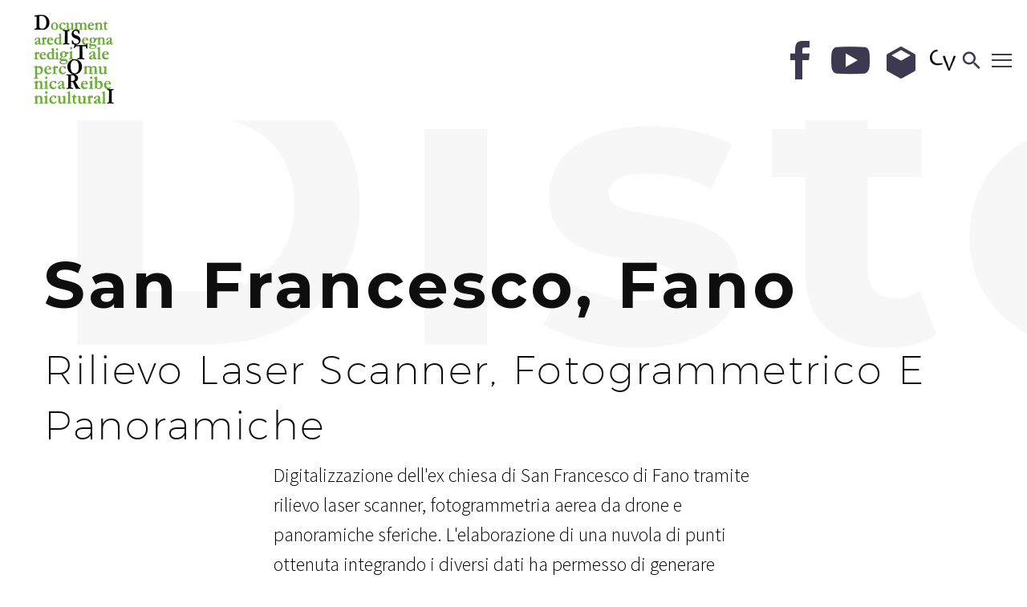

--- FILE ---
content_type: text/html; charset=UTF-8
request_url: https://distori.org/portfolio/san-francesco-fano
body_size: 17409
content:
<!DOCTYPE html>
<!--[if IE 7]>
<html class="ie ie7" lang="it-IT" xmlns:og="https://ogp.me/ns#" xmlns:fb="https://ogp.me/ns/fb#">
<![endif]-->
<!--[if IE 8]>
<html class="ie ie8" lang="it-IT" xmlns:og="https://ogp.me/ns#" xmlns:fb="https://ogp.me/ns/fb#">
<![endif]-->
<!--[if !(IE 7) | !(IE 8) ]><!-->
<html lang="it-IT" xmlns:og="https://ogp.me/ns#" xmlns:fb="https://ogp.me/ns/fb#">
<!--<![endif]-->
<head>
	<meta charset="UTF-8">
	<meta name="viewport" content="width=device-width, initial-scale=1.0" />
	<link rel="profile" href="https://gmpg.org/xfn/11">
	<link rel="pingback" href="https://distori.org/xmlrpc.php">
	<script id="Cookiebot" src="https://consent.cookiebot.com/uc.js" data-cbid="cf3eeed9-947a-4e40-a877-e93ba531221e" data-blockingmode="auto" type="text/javascript"></script><meta name='robots' content='index, follow, max-image-preview:large, max-snippet:-1, max-video-preview:-1' />

	<!-- This site is optimized with the Yoast SEO plugin v25.3 - https://yoast.com/wordpress/plugins/seo/ -->
	<title>San Francesco, Fano &#8211; DiStoRi</title>
	<link rel="canonical" href="https://distori.org/portfolio/san-francesco-fano" />
	<meta property="og:locale" content="it_IT" />
	<meta property="og:type" content="article" />
	<meta property="og:title" content="San Francesco, Fano &#8211; DiStoRi" />
	<meta property="og:description" content="Rilievo Laser Scanner, fotogrammetrico e panoramiche" />
	<meta property="og:url" content="https://distori.org/portfolio/san-francesco-fano" />
	<meta property="og:site_name" content="DiStoRi" />
	<meta property="article:publisher" content="https://www.facebook.com/distoriheritage/" />
	<meta property="article:modified_time" content="2025-01-09T10:11:17+00:00" />
	<meta property="og:image" content="https://distori.org/wp-content/uploads/2023/10/62_San-Francesco-1.jpg" />
	<meta property="og:image:width" content="780" />
	<meta property="og:image:height" content="780" />
	<meta property="og:image:type" content="image/jpeg" />
	<meta name="twitter:card" content="summary_large_image" />
	<meta name="twitter:label1" content="Tempo di lettura stimato" />
	<meta name="twitter:data1" content="1 minuto" />
	<script type="application/ld+json" class="yoast-schema-graph">{"@context":"https://schema.org","@graph":[{"@type":"WebPage","@id":"https://distori.org/portfolio/san-francesco-fano","url":"https://distori.org/portfolio/san-francesco-fano","name":"San Francesco, Fano &#8211; DiStoRi","isPartOf":{"@id":"https://distori.org/#website"},"primaryImageOfPage":{"@id":"https://distori.org/portfolio/san-francesco-fano#primaryimage"},"image":{"@id":"https://distori.org/portfolio/san-francesco-fano#primaryimage"},"thumbnailUrl":"https://distori.org/wp-content/uploads/2023/10/62_San-Francesco-1.jpg","datePublished":"2023-10-09T11:56:55+00:00","dateModified":"2025-01-09T10:11:17+00:00","breadcrumb":{"@id":"https://distori.org/portfolio/san-francesco-fano#breadcrumb"},"inLanguage":"it-IT","potentialAction":[{"@type":"ReadAction","target":["https://distori.org/portfolio/san-francesco-fano"]}]},{"@type":"ImageObject","inLanguage":"it-IT","@id":"https://distori.org/portfolio/san-francesco-fano#primaryimage","url":"https://distori.org/wp-content/uploads/2023/10/62_San-Francesco-1.jpg","contentUrl":"https://distori.org/wp-content/uploads/2023/10/62_San-Francesco-1.jpg","width":780,"height":780},{"@type":"BreadcrumbList","@id":"https://distori.org/portfolio/san-francesco-fano#breadcrumb","itemListElement":[{"@type":"ListItem","position":1,"name":"Home","item":"https://distori.org/"},{"@type":"ListItem","position":2,"name":"San Francesco, Fano"}]},{"@type":"WebSite","@id":"https://distori.org/#website","url":"https://distori.org/","name":"DiStoRi","description":"Digital Heritage","publisher":{"@id":"https://distori.org/#organization"},"potentialAction":[{"@type":"SearchAction","target":{"@type":"EntryPoint","urlTemplate":"https://distori.org/?s={search_term_string}"},"query-input":{"@type":"PropertyValueSpecification","valueRequired":true,"valueName":"search_term_string"}}],"inLanguage":"it-IT"},{"@type":"Organization","@id":"https://distori.org/#organization","name":"DiStoRi","url":"https://distori.org/","logo":{"@type":"ImageObject","inLanguage":"it-IT","@id":"https://distori.org/#/schema/logo/image/","url":"https://distori.org/wp-content/uploads/2019/09/logo_DISTORI_BLACK.png","contentUrl":"https://distori.org/wp-content/uploads/2019/09/logo_DISTORI_BLACK.png","width":1080,"height":1080,"caption":"DiStoRi"},"image":{"@id":"https://distori.org/#/schema/logo/image/"},"sameAs":["https://www.facebook.com/distoriheritage/","https://www.youtube.com/channel/UC4Gx07kWBMOL4FCsboP8dSA","https://sketchfab.com/distori"]}]}</script>
	<!-- / Yoast SEO plugin. -->


<link rel='dns-prefetch' href='//cdn.jsdelivr.net' />
<link rel='dns-prefetch' href='//fonts.googleapis.com' />
<link rel="alternate" type="application/rss+xml" title="DiStoRi &raquo; Feed" href="https://distori.org/feed" />
<link rel="alternate" type="application/rss+xml" title="DiStoRi &raquo; Feed dei commenti" href="https://distori.org/comments/feed" />
<link rel="alternate" title="oEmbed (JSON)" type="application/json+oembed" href="https://distori.org/wp-json/oembed/1.0/embed?url=https%3A%2F%2Fdistori.org%2Fportfolio%2Fsan-francesco-fano" />
<link rel="alternate" title="oEmbed (XML)" type="text/xml+oembed" href="https://distori.org/wp-json/oembed/1.0/embed?url=https%3A%2F%2Fdistori.org%2Fportfolio%2Fsan-francesco-fano&#038;format=xml" />
<style id='wp-img-auto-sizes-contain-inline-css' type='text/css'>
img:is([sizes=auto i],[sizes^="auto," i]){contain-intrinsic-size:3000px 1500px}
/*# sourceURL=wp-img-auto-sizes-contain-inline-css */
</style>
<link rel='stylesheet' id='thegem-preloader-css' href='https://distori.org/wp-content/themes/thegem/css/thegem-preloader.css?ver=5.10.4.1' type='text/css' media='all' />
<style id='thegem-preloader-inline-css' type='text/css'>

		body:not(.compose-mode) .gem-icon-style-gradient span,
		body:not(.compose-mode) .gem-icon .gem-icon-half-1,
		body:not(.compose-mode) .gem-icon .gem-icon-half-2 {
			opacity: 0 !important;
			}
/*# sourceURL=thegem-preloader-inline-css */
</style>
<link rel='stylesheet' id='thegem-reset-css' href='https://distori.org/wp-content/themes/thegem/css/thegem-reset.css?ver=5.10.4.1' type='text/css' media='all' />
<link rel='stylesheet' id='thegem-grid-css' href='https://distori.org/wp-content/themes/thegem/css/thegem-grid.css?ver=5.10.4.1' type='text/css' media='all' />
<link rel='stylesheet' id='thegem-custom-header-css' href='https://distori.org/wp-content/themes/thegem/css/thegem-custom-header.css?ver=5.10.4.1' type='text/css' media='all' />
<link rel='stylesheet' id='thegem-style-css' href='https://distori.org/wp-content/themes/thegem/style.css?ver=5.10.4.1' type='text/css' media='all' />
<link rel='stylesheet' id='thegem-widgets-css' href='https://distori.org/wp-content/themes/thegem/css/thegem-widgets.css?ver=5.10.4.1' type='text/css' media='all' />
<link rel='stylesheet' id='thegem-new-css-css' href='https://distori.org/wp-content/themes/thegem/css/thegem-new-css.css?ver=5.10.4.1' type='text/css' media='all' />
<link rel='stylesheet' id='perevazka-css-css-css' href='https://distori.org/wp-content/themes/thegem/css/thegem-perevazka-css.css?ver=5.10.4.1' type='text/css' media='all' />
<link rel='stylesheet' id='thegem-google-fonts-css' href='//fonts.googleapis.com/css?family=Source+Sans+Pro%3A200%2C200italic%2C300%2C300italic%2C400%2C400italic%2C600%2C600italic%2C700%2C700italic%2C900%2C900italic%7CMontserrat%3A100%2C200%2C300%2C400%2C500%2C600%2C700%2C800%2C900%2C100italic%2C200italic%2C300italic%2C400italic%2C500italic%2C600italic%2C700italic%2C800italic%2C900italic&#038;subset=cyrillic%2Ccyrillic-ext%2Cgreek%2Cgreek-ext%2Clatin%2Clatin-ext%2Cvietnamese&#038;ver=6.9' type='text/css' media='all' />
<link rel='stylesheet' id='thegem-custom-css' href='https://distori.org/wp-content/uploads/thegem/css/custom-YUDwzZRx.css?ver=5.10.4.1' type='text/css' media='all' />
<style id='thegem-custom-inline-css' type='text/css'>
.vc_custom_1761908071989{margin-top: 0px !important;margin-bottom: 0px !important;background-color: #0e0e0e !important;}.vc_custom_1765969274094{margin-bottom: 0px !important;}.vc_custom_1765969260357{margin-bottom: 0px !important;}
body .page-title-block .breadcrumbs-container{	text-align: center;}.page-breadcrumbs ul li a,.page-breadcrumbs ul li:not(:last-child):after{	color: #99A9B5FF;}.page-breadcrumbs ul li{	color: #3C3950FF;}.page-breadcrumbs ul li a:hover{	color: #3C3950FF;}.block-content {padding-top: 50px;}.block-content:last-of-type {padding-bottom: 50px;}.gem-slideshow,.slideshow-preloader {}#top-area {	display: block;}.header-sticky-template.header-sticked .header-background:before {	opacity: 1;}:root {	--header-builder-light-color: #FFFFFF;}:root {	--header-builder-light-color-hover: #12f0b1;}@media (max-width: 991px) {#page-title {}.page-title-inner, body .breadcrumbs{padding-left: 0px;padding-right: 0px;}.page-title-excerpt {margin-top: 18px;}#page-title .page-title-title {margin-top: 0px;}.block-content {}.block-content:last-of-type {}#top-area {	display: none;}}@media (max-width: 767px) {#page-title {}.page-title-inner,body .breadcrumbs{padding-left: 0px;padding-right: 0px;}.page-title-excerpt {margin-top: 18px;}#page-title .page-title-title {margin-top: 0px;}.block-content {}.block-content:last-of-type {}#top-area {	display: none;}}
/*# sourceURL=thegem-custom-inline-css */
</style>
<link rel='stylesheet' id='js_composer_front-css' href='https://distori.org/wp-content/plugins/js_composer/assets/css/js_composer.min.css?ver=8.2' type='text/css' media='all' />
<link rel='stylesheet' id='thegem_js_composer_front-css' href='https://distori.org/wp-content/themes/thegem/css/thegem-js_composer_columns.css?ver=5.10.4.1' type='text/css' media='all' />
<link rel='stylesheet' id='thegem-additional-blog-1-css' href='https://distori.org/wp-content/themes/thegem/css/thegem-additional-blog-1.css?ver=5.10.4.1' type='text/css' media='all' />
<link rel='stylesheet' id='thegem-te-logo-css' href='https://distori.org/wp-content/plugins/thegem-elements/inc/templates/elements/logo/css/logo.css?ver=6.9' type='text/css' media='all' />
<link rel='stylesheet' id='thegem-te-menu-css' href='https://distori.org/wp-content/plugins/thegem-elements/inc/templates/elements/menu/css/menu.css?ver=6.9' type='text/css' media='all' />
<link rel='stylesheet' id='thegem-te-menu-overlay-css' href='https://distori.org/wp-content/plugins/thegem-elements/inc/templates/elements/menu/css/menu-overlay.css?ver=6.9' type='text/css' media='all' />
<link rel='stylesheet' id='thegem-te-menu-mobile-default-css' href='https://distori.org/wp-content/plugins/thegem-elements/inc/templates/elements/menu/css/menu-mobile-default.css?ver=6.9' type='text/css' media='all' />
<link rel='stylesheet' id='icons-thegem-header-css' href='https://distori.org/wp-content/themes/thegem/css/icons-thegem-header.css?ver=5.10.4.1' type='text/css' media='all' />
<link rel='stylesheet' id='thegem-te-icon-css' href='https://distori.org/wp-content/plugins/thegem-elements/inc/templates/elements/icon/css/icon.css?ver=6.9' type='text/css' media='all' />
<link rel='stylesheet' id='thegem-te-search-css' href='https://distori.org/wp-content/plugins/thegem-elements/inc/templates/elements/search/css/search.css?ver=6.9' type='text/css' media='all' />
<link rel='stylesheet' id='thegem-te-search-fullscreen-css' href='https://distori.org/wp-content/plugins/thegem-elements/inc/templates/elements/search/css/thegem-fullscreen-search.css?ver=6.9' type='text/css' media='all' />
<link rel='stylesheet' id='thegem-te-socials-css' href='https://distori.org/wp-content/plugins/thegem-elements/inc/templates/elements/socials/css/socials.css?ver=6.9' type='text/css' media='all' />
<link rel='stylesheet' id='thegem-te-search-form-css' href='https://distori.org/wp-content/plugins/thegem-elements/inc/templates/elements/search-form/css/search.css' type='text/css' media='all' />
<link rel='stylesheet' id='jquery-fancybox-css' href='https://distori.org/wp-content/themes/thegem/js/fancyBox/jquery.fancybox.min.css?ver=5.10.4.1' type='text/css' media='all' />
<link rel='stylesheet' id='thegem-vc_elements-css' href='https://distori.org/wp-content/themes/thegem/css/thegem-vc_elements.css?ver=5.10.4.1' type='text/css' media='all' />
<style id='wp-emoji-styles-inline-css' type='text/css'>

	img.wp-smiley, img.emoji {
		display: inline !important;
		border: none !important;
		box-shadow: none !important;
		height: 1em !important;
		width: 1em !important;
		margin: 0 0.07em !important;
		vertical-align: -0.1em !important;
		background: none !important;
		padding: 0 !important;
	}
/*# sourceURL=wp-emoji-styles-inline-css */
</style>
<style id='classic-theme-styles-inline-css' type='text/css'>
/*! This file is auto-generated */
.wp-block-button__link{color:#fff;background-color:#32373c;border-radius:9999px;box-shadow:none;text-decoration:none;padding:calc(.667em + 2px) calc(1.333em + 2px);font-size:1.125em}.wp-block-file__button{background:#32373c;color:#fff;text-decoration:none}
/*# sourceURL=/wp-includes/css/classic-themes.min.css */
</style>
<link rel='stylesheet' id='contact-form-7-css' href='https://distori.org/wp-content/plugins/contact-form-7/includes/css/styles.css?ver=6.0.6' type='text/css' media='all' />
<link rel='stylesheet' id='multimediaJefCss-css' href='https://distori.org/wp-content/themes/thegem-child/template/shortcode/css/multimedia.css?ver=2.50' type='text/css' media='all' />
<link rel='stylesheet' id='toolgigapixelcss-css' href='https://distori.org/wp-content/themes/thegem-child/vc_jef/vc_template/css/toolgigapixel.css?ver=2.50' type='text/css' media='all' />
<link rel='stylesheet' id='font-awesome-old-css' href='https://distori.org/wp-content/themes/thegem-child/fonts/font-awesome-4.7.0/css/font-awesome.css' type='text/css' media='all' />
<link rel='stylesheet' id='owlanimation-style-css' href='https://distori.org/wp-content/themes/thegem-child/carousel/animation_owl.css' type='text/css' media='all' />
<link rel='stylesheet' id='owlcarousel-style-css' href='https://distori.org/wp-content/themes/thegem-child/carousel/assets/owl.carousel.css' type='text/css' media='all' />
<link rel='stylesheet' id='fancybox-style-css' href='https://cdn.jsdelivr.net/npm/@fancyapps/ui@4.0.0/dist/fancybox.css' type='text/css' media='all' />
<link rel='stylesheet' id='jef-extratheme-css' href='https://distori.org/wp-content/themes/thegem-child/style-extra-theme-jef.css?ver=2.50' type='text/css' media='all' />
<link rel='stylesheet' id='jef-theme-style-css' href='https://distori.org/wp-content/themes/thegem-child/style.css?ver=2.50' type='text/css' media='all' />
<script type="text/javascript">function fullHeightRow() {
			var fullHeight,
				offsetTop,
				element = document.getElementsByClassName('vc_row-o-full-height')[0];
			if (element) {
				fullHeight = window.innerHeight;
				offsetTop = window.pageYOffset + element.getBoundingClientRect().top;
				if (offsetTop < fullHeight) {
					fullHeight = 100 - offsetTop / (fullHeight / 100);
					element.style.minHeight = fullHeight + 'vh'
				}
			}
		}</script><script type="text/javascript" src="https://distori.org/wp-includes/js/jquery/jquery.min.js?ver=3.7.1" id="jquery-core-js"></script>
<script type="text/javascript" src="https://distori.org/wp-includes/js/jquery/jquery-migrate.min.js?ver=3.4.1" id="jquery-migrate-js"></script>
<script type="text/javascript" src="https://distori.org/wp-content/plugins/thegem-elements/inc/templates/elements/search/js/search.js?ver=6.9" id="thegem-te-search-js"></script>
<script type="text/javascript" src="https://distori.org/wp-content/themes/thegem-child/vc_jef/vc_template/js/openseadragon.min.js?ver=4.0.0" id="openseadragon-js"></script>
<script type="text/javascript" src="https://distori.org/wp-content/themes/thegem-child/carousel/owl.carousel.min.js" id="owlcarouselwebsite-js"></script>
<script></script><link rel="https://api.w.org/" href="https://distori.org/wp-json/" /><link rel="EditURI" type="application/rsd+xml" title="RSD" href="https://distori.org/xmlrpc.php?rsd" />
<meta name="generator" content="WordPress 6.9" />
<link rel='shortlink' href='https://distori.org/?p=2773' />
<meta name="cdp-version" content="1.5.0" />	<script type="text/javascript">
		var web_site_theme_directory = "https://distori.org/wp-content/themes/thegem-child";
		var web_site_url = "https://distori.org";
	</script> 
<meta name="generator" content="Powered by WPBakery Page Builder - drag and drop page builder for WordPress."/>
<link rel="icon" href="https://distori.org/wp-content/uploads/2023/05/favicon-distori.png" sizes="32x32" />
<link rel="icon" href="https://distori.org/wp-content/uploads/2023/05/favicon-distori.png" sizes="192x192" />
<link rel="apple-touch-icon" href="https://distori.org/wp-content/uploads/2023/05/favicon-distori.png" />
<meta name="msapplication-TileImage" content="https://distori.org/wp-content/uploads/2023/05/favicon-distori.png" />
<script>if(document.querySelector('[data-type="vc_custom-css"]')) {document.head.appendChild(document.querySelector('[data-type="vc_custom-css"]'));}</script><noscript><style> .wpb_animate_when_almost_visible { opacity: 1; }</style></noscript>
<meta property="og:title" content="San Francesco, Fano"/>
<meta property="og:description" content="Rilievo Laser Scanner, fotogrammetrico e panoramiche"/>
<meta property="og:site_name" content="DiStoRi"/>
<meta property="og:type" content="article"/>
<meta property="og:url" content="https://distori.org/portfolio/san-francesco-fano"/>
<meta property="og:image" content="https://distori.org/wp-content/uploads/2023/10/62_San-Francesco-1-thegem-blog-timeline-large.jpg"/>

<meta itemprop="name" content="San Francesco, Fano"/>
<meta itemprop="description" content="Rilievo Laser Scanner, fotogrammetrico e panoramiche"/>
<meta itemprop="image" content="https://distori.org/wp-content/uploads/2023/10/62_San-Francesco-1-thegem-blog-timeline-large.jpg"/>
	<link rel="preload" as="font" crossorigin="anonymous" type="font/woff" href="https://distori.org/wp-content/themes/thegem/fonts/thegem-icons.woff">
<link rel="preload" as="font" crossorigin="anonymous" type="font/woff" href="https://distori.org/wp-content/themes/thegem/fonts/elegant/ElegantIcons.woff">
<link rel="preload" as="font" crossorigin="anonymous" type="font/woff" href="https://distori.org/wp-content/themes/thegem/fonts/material/materialdesignicons.woff">
<link rel="preload" as="font" crossorigin="anonymous" type="font/woff" href="https://distori.org/wp-content/themes/thegem/fonts/fontawesome/fontawesome-webfont.woff">
<link rel="preload" as="font" crossorigin="anonymous" type="font/woff" href="https://distori.org/wp-content/themes/thegem/fonts/thegem-socials.woff">
<style id='global-styles-inline-css' type='text/css'>
:root{--wp--preset--aspect-ratio--square: 1;--wp--preset--aspect-ratio--4-3: 4/3;--wp--preset--aspect-ratio--3-4: 3/4;--wp--preset--aspect-ratio--3-2: 3/2;--wp--preset--aspect-ratio--2-3: 2/3;--wp--preset--aspect-ratio--16-9: 16/9;--wp--preset--aspect-ratio--9-16: 9/16;--wp--preset--color--black: #000000;--wp--preset--color--cyan-bluish-gray: #abb8c3;--wp--preset--color--white: #ffffff;--wp--preset--color--pale-pink: #f78da7;--wp--preset--color--vivid-red: #cf2e2e;--wp--preset--color--luminous-vivid-orange: #ff6900;--wp--preset--color--luminous-vivid-amber: #fcb900;--wp--preset--color--light-green-cyan: #7bdcb5;--wp--preset--color--vivid-green-cyan: #00d084;--wp--preset--color--pale-cyan-blue: #8ed1fc;--wp--preset--color--vivid-cyan-blue: #0693e3;--wp--preset--color--vivid-purple: #9b51e0;--wp--preset--gradient--vivid-cyan-blue-to-vivid-purple: linear-gradient(135deg,rgb(6,147,227) 0%,rgb(155,81,224) 100%);--wp--preset--gradient--light-green-cyan-to-vivid-green-cyan: linear-gradient(135deg,rgb(122,220,180) 0%,rgb(0,208,130) 100%);--wp--preset--gradient--luminous-vivid-amber-to-luminous-vivid-orange: linear-gradient(135deg,rgb(252,185,0) 0%,rgb(255,105,0) 100%);--wp--preset--gradient--luminous-vivid-orange-to-vivid-red: linear-gradient(135deg,rgb(255,105,0) 0%,rgb(207,46,46) 100%);--wp--preset--gradient--very-light-gray-to-cyan-bluish-gray: linear-gradient(135deg,rgb(238,238,238) 0%,rgb(169,184,195) 100%);--wp--preset--gradient--cool-to-warm-spectrum: linear-gradient(135deg,rgb(74,234,220) 0%,rgb(151,120,209) 20%,rgb(207,42,186) 40%,rgb(238,44,130) 60%,rgb(251,105,98) 80%,rgb(254,248,76) 100%);--wp--preset--gradient--blush-light-purple: linear-gradient(135deg,rgb(255,206,236) 0%,rgb(152,150,240) 100%);--wp--preset--gradient--blush-bordeaux: linear-gradient(135deg,rgb(254,205,165) 0%,rgb(254,45,45) 50%,rgb(107,0,62) 100%);--wp--preset--gradient--luminous-dusk: linear-gradient(135deg,rgb(255,203,112) 0%,rgb(199,81,192) 50%,rgb(65,88,208) 100%);--wp--preset--gradient--pale-ocean: linear-gradient(135deg,rgb(255,245,203) 0%,rgb(182,227,212) 50%,rgb(51,167,181) 100%);--wp--preset--gradient--electric-grass: linear-gradient(135deg,rgb(202,248,128) 0%,rgb(113,206,126) 100%);--wp--preset--gradient--midnight: linear-gradient(135deg,rgb(2,3,129) 0%,rgb(40,116,252) 100%);--wp--preset--font-size--small: 13px;--wp--preset--font-size--medium: 20px;--wp--preset--font-size--large: 36px;--wp--preset--font-size--x-large: 42px;--wp--preset--spacing--20: 0.44rem;--wp--preset--spacing--30: 0.67rem;--wp--preset--spacing--40: 1rem;--wp--preset--spacing--50: 1.5rem;--wp--preset--spacing--60: 2.25rem;--wp--preset--spacing--70: 3.38rem;--wp--preset--spacing--80: 5.06rem;--wp--preset--shadow--natural: 6px 6px 9px rgba(0, 0, 0, 0.2);--wp--preset--shadow--deep: 12px 12px 50px rgba(0, 0, 0, 0.4);--wp--preset--shadow--sharp: 6px 6px 0px rgba(0, 0, 0, 0.2);--wp--preset--shadow--outlined: 6px 6px 0px -3px rgb(255, 255, 255), 6px 6px rgb(0, 0, 0);--wp--preset--shadow--crisp: 6px 6px 0px rgb(0, 0, 0);}:where(.is-layout-flex){gap: 0.5em;}:where(.is-layout-grid){gap: 0.5em;}body .is-layout-flex{display: flex;}.is-layout-flex{flex-wrap: wrap;align-items: center;}.is-layout-flex > :is(*, div){margin: 0;}body .is-layout-grid{display: grid;}.is-layout-grid > :is(*, div){margin: 0;}:where(.wp-block-columns.is-layout-flex){gap: 2em;}:where(.wp-block-columns.is-layout-grid){gap: 2em;}:where(.wp-block-post-template.is-layout-flex){gap: 1.25em;}:where(.wp-block-post-template.is-layout-grid){gap: 1.25em;}.has-black-color{color: var(--wp--preset--color--black) !important;}.has-cyan-bluish-gray-color{color: var(--wp--preset--color--cyan-bluish-gray) !important;}.has-white-color{color: var(--wp--preset--color--white) !important;}.has-pale-pink-color{color: var(--wp--preset--color--pale-pink) !important;}.has-vivid-red-color{color: var(--wp--preset--color--vivid-red) !important;}.has-luminous-vivid-orange-color{color: var(--wp--preset--color--luminous-vivid-orange) !important;}.has-luminous-vivid-amber-color{color: var(--wp--preset--color--luminous-vivid-amber) !important;}.has-light-green-cyan-color{color: var(--wp--preset--color--light-green-cyan) !important;}.has-vivid-green-cyan-color{color: var(--wp--preset--color--vivid-green-cyan) !important;}.has-pale-cyan-blue-color{color: var(--wp--preset--color--pale-cyan-blue) !important;}.has-vivid-cyan-blue-color{color: var(--wp--preset--color--vivid-cyan-blue) !important;}.has-vivid-purple-color{color: var(--wp--preset--color--vivid-purple) !important;}.has-black-background-color{background-color: var(--wp--preset--color--black) !important;}.has-cyan-bluish-gray-background-color{background-color: var(--wp--preset--color--cyan-bluish-gray) !important;}.has-white-background-color{background-color: var(--wp--preset--color--white) !important;}.has-pale-pink-background-color{background-color: var(--wp--preset--color--pale-pink) !important;}.has-vivid-red-background-color{background-color: var(--wp--preset--color--vivid-red) !important;}.has-luminous-vivid-orange-background-color{background-color: var(--wp--preset--color--luminous-vivid-orange) !important;}.has-luminous-vivid-amber-background-color{background-color: var(--wp--preset--color--luminous-vivid-amber) !important;}.has-light-green-cyan-background-color{background-color: var(--wp--preset--color--light-green-cyan) !important;}.has-vivid-green-cyan-background-color{background-color: var(--wp--preset--color--vivid-green-cyan) !important;}.has-pale-cyan-blue-background-color{background-color: var(--wp--preset--color--pale-cyan-blue) !important;}.has-vivid-cyan-blue-background-color{background-color: var(--wp--preset--color--vivid-cyan-blue) !important;}.has-vivid-purple-background-color{background-color: var(--wp--preset--color--vivid-purple) !important;}.has-black-border-color{border-color: var(--wp--preset--color--black) !important;}.has-cyan-bluish-gray-border-color{border-color: var(--wp--preset--color--cyan-bluish-gray) !important;}.has-white-border-color{border-color: var(--wp--preset--color--white) !important;}.has-pale-pink-border-color{border-color: var(--wp--preset--color--pale-pink) !important;}.has-vivid-red-border-color{border-color: var(--wp--preset--color--vivid-red) !important;}.has-luminous-vivid-orange-border-color{border-color: var(--wp--preset--color--luminous-vivid-orange) !important;}.has-luminous-vivid-amber-border-color{border-color: var(--wp--preset--color--luminous-vivid-amber) !important;}.has-light-green-cyan-border-color{border-color: var(--wp--preset--color--light-green-cyan) !important;}.has-vivid-green-cyan-border-color{border-color: var(--wp--preset--color--vivid-green-cyan) !important;}.has-pale-cyan-blue-border-color{border-color: var(--wp--preset--color--pale-cyan-blue) !important;}.has-vivid-cyan-blue-border-color{border-color: var(--wp--preset--color--vivid-cyan-blue) !important;}.has-vivid-purple-border-color{border-color: var(--wp--preset--color--vivid-purple) !important;}.has-vivid-cyan-blue-to-vivid-purple-gradient-background{background: var(--wp--preset--gradient--vivid-cyan-blue-to-vivid-purple) !important;}.has-light-green-cyan-to-vivid-green-cyan-gradient-background{background: var(--wp--preset--gradient--light-green-cyan-to-vivid-green-cyan) !important;}.has-luminous-vivid-amber-to-luminous-vivid-orange-gradient-background{background: var(--wp--preset--gradient--luminous-vivid-amber-to-luminous-vivid-orange) !important;}.has-luminous-vivid-orange-to-vivid-red-gradient-background{background: var(--wp--preset--gradient--luminous-vivid-orange-to-vivid-red) !important;}.has-very-light-gray-to-cyan-bluish-gray-gradient-background{background: var(--wp--preset--gradient--very-light-gray-to-cyan-bluish-gray) !important;}.has-cool-to-warm-spectrum-gradient-background{background: var(--wp--preset--gradient--cool-to-warm-spectrum) !important;}.has-blush-light-purple-gradient-background{background: var(--wp--preset--gradient--blush-light-purple) !important;}.has-blush-bordeaux-gradient-background{background: var(--wp--preset--gradient--blush-bordeaux) !important;}.has-luminous-dusk-gradient-background{background: var(--wp--preset--gradient--luminous-dusk) !important;}.has-pale-ocean-gradient-background{background: var(--wp--preset--gradient--pale-ocean) !important;}.has-electric-grass-gradient-background{background: var(--wp--preset--gradient--electric-grass) !important;}.has-midnight-gradient-background{background: var(--wp--preset--gradient--midnight) !important;}.has-small-font-size{font-size: var(--wp--preset--font-size--small) !important;}.has-medium-font-size{font-size: var(--wp--preset--font-size--medium) !important;}.has-large-font-size{font-size: var(--wp--preset--font-size--large) !important;}.has-x-large-font-size{font-size: var(--wp--preset--font-size--x-large) !important;}
/*# sourceURL=global-styles-inline-css */
</style>
<link rel='stylesheet' id='icons-material-css' href='https://distori.org/wp-content/themes/thegem/css/icons-material.css?ver=5.10.4.1' type='text/css' media='all' />
</head>


<body class="wp-singular thegem_pf_item-template-default single single-thegem_pf_item postid-2773 wp-theme-thegem wp-child-theme-thegem-child website_is_desktop website_jef wpb-js-composer js-comp-ver-8.2 vc_responsive">

	<script type="text/javascript">
		var gemSettings = {"isTouch":"","forcedLasyDisabled":"","tabletPortrait":"1","tabletLandscape":"1","topAreaMobileDisable":"","parallaxDisabled":"","fillTopArea":"","themePath":"https:\/\/distori.org\/wp-content\/themes\/thegem","rootUrl":"https:\/\/distori.org","mobileEffectsEnabled":"1","isRTL":""};
		(function() {
    function isTouchDevice() {
        return (('ontouchstart' in window) ||
            (navigator.MaxTouchPoints > 0) ||
            (navigator.msMaxTouchPoints > 0));
    }

    window.gemSettings.isTouch = isTouchDevice();

    function userAgentDetection() {
        var ua = navigator.userAgent.toLowerCase(),
        platform = navigator.platform.toLowerCase(),
        UA = ua.match(/(opera|ie|firefox|chrome|version)[\s\/:]([\w\d\.]+)?.*?(safari|version[\s\/:]([\w\d\.]+)|$)/) || [null, 'unknown', 0],
        mode = UA[1] == 'ie' && document.documentMode;

        window.gemBrowser = {
            name: (UA[1] == 'version') ? UA[3] : UA[1],
            version: UA[2],
            platform: {
                name: ua.match(/ip(?:ad|od|hone)/) ? 'ios' : (ua.match(/(?:webos|android)/) || platform.match(/mac|win|linux/) || ['other'])[0]
                }
        };
            }

    window.updateGemClientSize = function() {
        if (window.gemOptions == null || window.gemOptions == undefined) {
            window.gemOptions = {
                first: false,
                clientWidth: 0,
                clientHeight: 0,
                innerWidth: -1
            };
        }

        window.gemOptions.clientWidth = window.innerWidth || document.documentElement.clientWidth;
        if (document.body != null && !window.gemOptions.clientWidth) {
            window.gemOptions.clientWidth = document.body.clientWidth;
        }

        window.gemOptions.clientHeight = window.innerHeight || document.documentElement.clientHeight;
        if (document.body != null && !window.gemOptions.clientHeight) {
            window.gemOptions.clientHeight = document.body.clientHeight;
        }
    };

    window.updateGemInnerSize = function(width) {
        window.gemOptions.innerWidth = width != undefined ? width : (document.body != null ? document.body.clientWidth : 0);
    };

    userAgentDetection();
    window.updateGemClientSize(true);

    window.gemSettings.lasyDisabled = window.gemSettings.forcedLasyDisabled || (!window.gemSettings.mobileEffectsEnabled && (window.gemSettings.isTouch || window.gemOptions.clientWidth <= 800));
})();
		(function() {
    if (window.gemBrowser.name == 'safari') {
        try {
            var safariVersion = parseInt(window.gemBrowser.version);
        } catch(e) {
            var safariVersion = 0;
        }
        if (safariVersion >= 9) {
            window.gemSettings.parallaxDisabled = true;
            window.gemSettings.fillTopArea = true;
        }
    }
})();
		(function() {
    var fullwithData = {
        page: null,
        pageWidth: 0,
        pageOffset: {},
        fixVcRow: true,
        pagePaddingLeft: 0
    };

    function updateFullwidthData() {
        fullwithData.pageOffset = fullwithData.page.getBoundingClientRect();
        fullwithData.pageWidth = parseFloat(fullwithData.pageOffset.width);
        fullwithData.pagePaddingLeft = 0;

        if (fullwithData.page.className.indexOf('vertical-header') != -1) {
            fullwithData.pagePaddingLeft = 45;
            if (fullwithData.pageWidth >= 1600) {
                fullwithData.pagePaddingLeft = 360;
            }
            if (fullwithData.pageWidth < 980) {
                fullwithData.pagePaddingLeft = 0;
            }
        }
    }

    function gem_fix_fullwidth_position(element) {
        if (element == null) {
            return false;
        }

        if (fullwithData.page == null) {
            fullwithData.page = document.getElementById('page');
            updateFullwidthData();
        }

        /*if (fullwithData.pageWidth < 1170) {
            return false;
        }*/

        if (!fullwithData.fixVcRow) {
            return false;
        }

        if (element.previousElementSibling != null && element.previousElementSibling != undefined && element.previousElementSibling.className.indexOf('fullwidth-block') == -1) {
            var elementParentViewportOffset = element.previousElementSibling.getBoundingClientRect();
        } else {
            var elementParentViewportOffset = element.parentNode.getBoundingClientRect();
        }

        /*if (elementParentViewportOffset.top > window.gemOptions.clientHeight) {
            fullwithData.fixVcRow = false;
            return false;
        }*/

        if (element.className.indexOf('vc_row') != -1) {
            var elementMarginLeft = -21;
            var elementMarginRight = -21;
        } else {
            var elementMarginLeft = 0;
            var elementMarginRight = 0;
        }

        var offset = parseInt(fullwithData.pageOffset.left + 0.5) - parseInt((elementParentViewportOffset.left < 0 ? 0 : elementParentViewportOffset.left) + 0.5) - elementMarginLeft + fullwithData.pagePaddingLeft;
        var offsetKey = window.gemSettings.isRTL ? 'right' : 'left';

        element.style.position = 'relative';
        element.style[offsetKey] = offset + 'px';
        element.style.width = fullwithData.pageWidth - fullwithData.pagePaddingLeft + 'px';

        if (element.className.indexOf('vc_row') == -1) {
            element.setAttribute('data-fullwidth-updated', 1);
        }

        if (element.className.indexOf('vc_row') != -1 && element.className.indexOf('vc_section') == -1 && !element.hasAttribute('data-vc-stretch-content')) {
            var el_full = element.parentNode.querySelector('.vc_row-full-width-before');
            var padding = -1 * offset;
            0 > padding && (padding = 0);
            var paddingRight = fullwithData.pageWidth - padding - el_full.offsetWidth + elementMarginLeft + elementMarginRight;
            0 > paddingRight && (paddingRight = 0);
            element.style.paddingLeft = padding + 'px';
            element.style.paddingRight = paddingRight + 'px';
        }
    }

    window.gem_fix_fullwidth_position = gem_fix_fullwidth_position;

    document.addEventListener('DOMContentLoaded', function() {
        var classes = [];

        if (window.gemSettings.isTouch) {
            document.body.classList.add('thegem-touch');
        }

        if (window.gemSettings.lasyDisabled && !window.gemSettings.forcedLasyDisabled) {
            document.body.classList.add('thegem-effects-disabled');
        }
    });

    if (window.gemSettings.parallaxDisabled) {
        var head  = document.getElementsByTagName('head')[0],
            link  = document.createElement('style');
        link.rel  = 'stylesheet';
        link.type = 'text/css';
        link.innerHTML = ".fullwidth-block.fullwidth-block-parallax-fixed .fullwidth-block-background { background-attachment: scroll !important; }";
        head.appendChild(link);
    }
})();

(function() {
    setTimeout(function() {
        var preloader = document.getElementById('page-preloader');
        if (preloader != null && preloader != undefined) {
            preloader.className += ' preloader-loaded';
        }
    }, window.pagePreloaderHideTime || 1000);
})();
	</script>
	


<div id="page" class="layout-fullwidth header-style-1">

			<a href="#page" class="scroll-top-button">Scroll Top</a>
	
	
	<header id="site-header" class="site-header header-sticky header-with-sticky-template">
	<div class="header-wrapper"><div class="header-background">
		<div class="fullwidth-content">
			<div class="thegem-template-wrapper thegem-template-header thegem-template-1867">
									<div class="wpb-content-wrapper"><div class="vc_row-full-width-before"></div><div id="vc_row-696e6ca84b96d" data-vc-full-width="true" data-vc-full-width-init="false" data-vc-stretch-content="true" class="vc_row wpb_row vc_row-fluid thegem-custom-696e6ca84b9219949 vc_row-o-content-middle vc_row-flex header-sticky-row header-shrink-row"><div class="wpb_column vc_column_container vc_col-sm-6 vc_col-xs-6 thegem-custom-696e6ca850445660" ><div class="vc_column-inner thegem-custom-inner-696e6ca850449 "><style>
.thegem-template-wrapper .wpb_wrapper.thegem-custom-696e6ca850445660{display: flex !important;height: 100%;}.thegem-template-wrapper .wpb_wrapper.thegem-custom-696e6ca850445660{flex-direction: row !important;}.thegem-template-wrapper .wpb_wrapper.thegem-custom-696e6ca850445660{flex-wrap: wrap !important;}.thegem-template-wrapper .wpb_wrapper.thegem-custom-696e6ca850445660{align-items: center !important;}.thegem-template-wrapper .wpb_wrapper.thegem-custom-696e6ca850445660{justify-content: flex-start !important;}</style><div class="wpb_wrapper thegem-custom-696e6ca850445660"><style>@media screen and (max-width: 1023px) {.thegem-te-logo.thegem-custom-696e6ca8508516222{display: block!important;}}@media screen and (max-width: 767px) {.thegem-te-logo.thegem-custom-696e6ca8508516222{display: block!important;}}@media screen and (max-width: 1023px) {.thegem-te-logo.thegem-custom-696e6ca8508516222{position: relative !important;}}@media screen and (max-width: 767px) {.thegem-te-logo.thegem-custom-696e6ca8508516222{position: relative !important;}}.thegem-te-logo.thegem-custom-696e6ca8508516222{margin: 0;}.thegem-te-logo.thegem-custom-696e6ca8508516222{align-self: center;}.thegem-te-logo.thegem-custom-696e6ca8508516222{padding-left: 5px !important;}@media screen and (max-width: 1023px) {.thegem-te-logo.thegem-custom-696e6ca8508516222{padding-left: 5px !important;}}@media screen and (max-width: 767px) {.thegem-te-logo.thegem-custom-696e6ca8508516222{padding-left: 5px !important;}}.thegem-te-logo.thegem-custom-696e6ca8508516222{padding-right: 5px !important;}@media screen and (max-width: 1023px) {.thegem-te-logo.thegem-custom-696e6ca8508516222{padding-right: 5px !important;}}@media screen and (max-width: 767px) {.thegem-te-logo.thegem-custom-696e6ca8508516222{padding-right: 5px !important;}}</style><div class="thegem-te-logo custom_LOGO desktop-view thegem-custom-696e6ca8508516222" data-tablet-landscape="default" data-tablet-portrait="mobile"> <div class="site-logo"> <a href="https://distori.org/" target="_self" rel="home"> <span class="logo"> <span class="logo desktop"> <img src="https://distori.org/wp-content/uploads/thegem/logos/logo_29e64808a1311526fa4d8c7d172f3901_1x.png" srcset="https://distori.org/wp-content/uploads/thegem/logos/logo_29e64808a1311526fa4d8c7d172f3901_1x.png 1x,https://distori.org/wp-content/uploads/thegem/logos/logo_29e64808a1311526fa4d8c7d172f3901_2x.png 2x,https://distori.org/wp-content/uploads/thegem/logos/logo_29e64808a1311526fa4d8c7d172f3901_3x.png 3x" alt="DiStoRi" style="width:130px;" class="tgp-exclude default"/> </span> <span class="logo mobile"> <img src="https://distori.org/wp-content/uploads/thegem/logos/logo_227b70ca564f0bc720975221aa81556e_1x.png" srcset="https://distori.org/wp-content/uploads/thegem/logos/logo_227b70ca564f0bc720975221aa81556e_1x.png 1x,https://distori.org/wp-content/uploads/thegem/logos/logo_227b70ca564f0bc720975221aa81556e_2x.png 2x,https://distori.org/wp-content/uploads/thegem/logos/logo_227b70ca564f0bc720975221aa81556e_3x.png 3x" alt="DiStoRi" style="width:80px;" class="tgp-exclude small"/> </span> </span> </a> </div> </div> <script type="text/javascript"> (function($){ let tabletLandscapeMaxWidth = 1212, tabletLandscapeMinWidth = 980, tabletPortraitMaxWidth = 979, tabletPortraitMinWidth = 768, viewportWidth = window.innerWidth; $('.thegem-te-logo').each(function (i, el) { if ($(this).data("tablet-landscape") === 'default' && viewportWidth >= tabletLandscapeMinWidth && viewportWidth <= tabletLandscapeMaxWidth) { $(this).removeClass('mobile-view').addClass('desktop-view'); } else if ($(this).data("tablet-portrait") === 'default' && viewportWidth >= tabletPortraitMinWidth && viewportWidth <= tabletPortraitMaxWidth) { $(this).removeClass('mobile-view').addClass('desktop-view'); } else if (viewportWidth <= tabletLandscapeMaxWidth) { $(this).removeClass('desktop-view').addClass('mobile-view'); } else { $(this).removeClass('mobile-view').addClass('desktop-view'); } }); })(jQuery); </script></div></div></div><div class="wpb_column vc_column_container vc_col-sm-6 vc_col-xs-6 thegem-custom-696e6ca850bba2499" ><div class="vc_column-inner thegem-custom-inner-696e6ca850bbc "><style>
.thegem-template-wrapper .wpb_wrapper.thegem-custom-696e6ca850bba2499{display: flex !important;height: 100%;}.thegem-template-wrapper .wpb_wrapper.thegem-custom-696e6ca850bba2499{flex-direction: row-reverse !important;}.thegem-template-wrapper .wpb_wrapper.thegem-custom-696e6ca850bba2499{flex-wrap: wrap !important;}.thegem-template-wrapper .wpb_wrapper.thegem-custom-696e6ca850bba2499{align-items: center !important;}.thegem-template-wrapper .wpb_wrapper.thegem-custom-696e6ca850bba2499{justify-content: flex-start !important;}</style><div class="wpb_wrapper thegem-custom-696e6ca850bba2499"><style>@media screen and (max-width: 1023px) {.thegem-te-menu.thegem-custom-696e6ca850fb12889{display: block!important;}}@media screen and (max-width: 767px) {.thegem-te-menu.thegem-custom-696e6ca850fb12889{display: block!important;}}@media screen and (max-width: 1023px) {.thegem-te-menu.thegem-custom-696e6ca850fb12889{position: relative !important;}}@media screen and (max-width: 767px) {.thegem-te-menu.thegem-custom-696e6ca850fb12889{position: relative !important;}}.thegem-te-menu.thegem-custom-696e6ca850fb12889{margin: 0;}.thegem-te-menu.thegem-custom-696e6ca850fb12889{align-self: center;}.thegem-te-menu.thegem-custom-696e6ca850fb12889{padding-left: 5px !important;}@media screen and (max-width: 1023px) {.thegem-te-menu.thegem-custom-696e6ca850fb12889{padding-left: 5px !important;}}@media screen and (max-width: 767px) {.thegem-te-menu.thegem-custom-696e6ca850fb12889{padding-left: 5px !important;}}.thegem-te-menu.thegem-custom-696e6ca850fb12889{padding-right: 5px !important;}@media screen and (max-width: 1023px) {.thegem-te-menu.thegem-custom-696e6ca850fb12889{padding-right: 5px !important;}}@media screen and (max-width: 767px) {.thegem-te-menu.thegem-custom-696e6ca850fb12889{padding-right: 5px !important;}}.thegem-te-menu.thegem-custom-696e6ca850fb12889{width: fit-content; min-height: auto !important;}.thegem-te-menu.thegem-custom-696e6ca850fb12889 .thegem-te-menu__default.desktop-view ul.nav-menu > li.menu-item-has-children, .thegem-te-menu.thegem-custom-696e6ca850fb12889 .thegem-te-menu__default.desktop-view ul.nav-menu > li.megamenu-template-enable {margin-bottom: -20px; padding-bottom: 20px;}.thegem-te-menu.thegem-custom-696e6ca850fb12889 .thegem-te-menu-mobile__default.mobile-view .dl-menu, .thegem-te-menu.thegem-custom-696e6ca850fb12889 .thegem-te-menu-mobile__default.mobile-view > .dl-submenu {top: calc(100% + 20px);}.thegem-te-menu.thegem-custom-696e6ca850fb12889 > nav.thegem-te-menu__overlay.desktop-view ul.nav-menu li a, .thegem-te-menu.thegem-custom-696e6ca850fb12889 > nav.thegem-te-menu__overlay.desktop-view ul.nav-menu li .menu-item-parent-toggle {color: #0a0a0a;}.thegem-te-menu.thegem-custom-696e6ca850fb12889 > nav.thegem-te-menu__overlay.desktop-view ul.nav-menu li.menu-item:hover > a, .thegem-te-menu.thegem-custom-696e6ca850fb12889 > nav.thegem-te-menu__overlay.desktop-view ul.nav-menu li:hover > .menu-item-parent-toggle {color: #ffffff;}.thegem-te-menu.thegem-custom-696e6ca850fb12889 > nav.thegem-te-menu__overlay.desktop-view ul.nav-menu li.menu-item-active > a, .thegem-te-menu.thegem-custom-696e6ca850fb12889 > nav.thegem-te-menu__overlay.desktop-view ul.nav-menu li.menu-item-active > span > a, .thegem-te-menu.thegem-custom-696e6ca850fb12889 > nav.thegem-te-menu__overlay.desktop-view ul.nav-menu li.menu-item-current > a, .thegem-te-menu.thegem-custom-696e6ca850fb12889 > nav.thegem-te-menu__overlay.desktop-view ul.nav-menu li.menu-item-current > span > a, .thegem-te-menu.thegem-custom-696e6ca850fb12889 > nav.thegem-te-menu__overlay.desktop-view ul.nav-menu li.menu-item-active > .menu-item-parent-toggle, .thegem-te-menu.thegem-custom-696e6ca850fb12889 > nav.thegem-te-menu__overlay.desktop-view ul.nav-menu li.menu-item-current > .menu-item-parent-toggle {color: #ffffff;}.thegem-te-menu.thegem-custom-696e6ca850fb12889 nav.desktop-view ul.nav-menu > li:not(.megamenu-enable) > ul > li a {padding-top: px;}.thegem-te-menu.thegem-custom-696e6ca850fb12889 nav.desktop-view ul.nav-menu > li:not(.megamenu-enable) > ul > li a {padding-right: px;}.thegem-te-menu.thegem-custom-696e6ca850fb12889 nav.desktop-view ul.nav-menu > li:not(.megamenu-enable) > ul > li a {padding-bottom: px;}.thegem-te-menu.thegem-custom-696e6ca850fb12889 nav.desktop-view ul.nav-menu > li:not(.megamenu-enable) > ul > li a {padding-left: px;}</style><div class="thegem-te-menu thegem-custom-696e6ca850fb12889 " > <nav id="thegem-custom-696e6ca850fb12889" class="desktop-view thegem-te-menu__overlay thegem-te-menu-mobile__default show-desktop-search " data-tablet-landscape="default" data-tablet-portrait="mobile" data-desktop-breakpoint="1212" data-tablet-breakpoint="980" data-mobile-breakpoint="768" role="navigation"> <script type="text/javascript"> // <![CDATA[ (function ($) { const tabletLandscapeMaxWidth = 1212; const tabletLandscapeMinWidth = 980; const tabletPortraitMaxWidth = 979; const tabletPortraitMinWidth = 768; let viewportWidth = $(window).width(); let menu = $('#thegem-custom-696e6ca850fb12889'); if (menu.data("tablet-landscape") === 'default' && viewportWidth >= tabletLandscapeMinWidth && viewportWidth <= tabletLandscapeMaxWidth) { menu.removeClass('mobile-view').addClass('desktop-view'); } else if (menu.data("tablet-portrait") === 'default' && viewportWidth >= tabletPortraitMinWidth && viewportWidth <= tabletPortraitMaxWidth) { menu.removeClass('mobile-view').addClass('desktop-view'); } else if (viewportWidth <= tabletLandscapeMaxWidth) { menu.removeClass('desktop-view').addClass('mobile-view'); } else { menu.removeClass('mobile-view').addClass('desktop-view'); } })(jQuery); // ]]&gt; </script> <button class="menu-toggle dl-trigger"> Menu <span class="menu-line-1"></span><span class="menu-line-2"></span><span class="menu-line-3"></span> </button> <button class="menu-toggle overlay-toggle small"> Menu <span class="menu-line-1"></span><span class="menu-line-2"></span><span class="menu-line-3"></span> </button> <!--Overlay menu start--> <div class="overlay-menu-back"> <button class="overlay-toggle-close small"> Close <span class="menu-line-1"></span><span class="menu-line-2"></span><span class="menu-line-3"></span> </button> </div> <div class="overlay-menu-wrapper"> <div class="overlay-menu-table"> <div class="overlay-menu-row"> <div class="overlay-menu-cell"> <ul id="menu-menu-distori" class="nav-menu dl-menu styled"><li id="menu-item-1667" class="menu-item menu-item-type-post_type menu-item-object-page menu-item-home menu-item-1667 megamenu-first-element"><a href="https://distori.org/" class=" ">Homepage</a></li>
<li id="menu-item-2004" class="menu-item menu-item-type-post_type menu-item-object-page menu-item-2004 megamenu-first-element"><a href="https://distori.org/about-us" class=" ">Chi siamo</a></li>
<li id="menu-item-1668" class="menu-item menu-item-type-post_type menu-item-object-page menu-item-1668 megamenu-first-element"><a href="https://distori.org/portfolio" class=" ">Portfolio</a></li>
<li id="menu-item-2365" class="menu-item menu-item-type-post_type menu-item-object-page menu-item-2365 megamenu-first-element"><a href="https://distori.org/multimedia" class=" ">Multimedia</a></li>
<li id="menu-item-2005" class="menu-item menu-item-type-post_type menu-item-object-page menu-item-2005 megamenu-first-element"><a href="https://distori.org/research" class=" ">Ricerca e Pubblicazioni</a></li>
<li id="menu-item-2054" class="menu-item menu-item-type-post_type menu-item-object-page menu-item-2054 megamenu-first-element"><a href="https://distori.org/news" class=" ">News</a></li>
<li class="menu-item menu-item-widget menu-item-type-search-widget" style="display: none"><a href="#"></a><div class="minisearch"><form role="search" class="sf" action="https://distori.org/" method="GET"><input class="sf-input" type="text" placeholder="Search..." name="s"><span class="sf-submit-icon"></span><input class="sf-submit" type="submit" value=""></form></div></li></ul> <!--Mobile sliding end--> </div> </div> </div> </div> <!--Overlay menu end--> </nav> </div><style>@media screen and (max-width: 1023px) {.thegem-te-search.thegem-custom-696e6ca854bb05763{display: block!important;}}@media screen and (max-width: 767px) {.thegem-te-search.thegem-custom-696e6ca854bb05763{display: block!important;}}@media screen and (max-width: 1023px) {.thegem-te-search.thegem-custom-696e6ca854bb05763{position: relative !important;}}@media screen and (max-width: 767px) {.thegem-te-search.thegem-custom-696e6ca854bb05763{position: relative !important;}}.thegem-te-search.thegem-custom-696e6ca854bb05763{margin: 0;}.thegem-te-search.thegem-custom-696e6ca854bb05763{align-self: center;}.thegem-te-search.thegem-custom-696e6ca854bb05763{padding-left: 5px !important;}@media screen and (max-width: 1023px) {.thegem-te-search.thegem-custom-696e6ca854bb05763{padding-left: 5px !important;}}@media screen and (max-width: 767px) {.thegem-te-search.thegem-custom-696e6ca854bb05763{padding-left: 5px !important;}}.thegem-te-search.thegem-custom-696e6ca854bb05763{padding-right: 5px !important;}@media screen and (max-width: 1023px) {.thegem-te-search.thegem-custom-696e6ca854bb05763{padding-right: 5px !important;}}@media screen and (max-width: 767px) {.thegem-te-search.thegem-custom-696e6ca854bb05763{padding-right: 5px !important;}}</style><div class="thegem-te-search thegem-custom-696e6ca854bb05763" > <div class="thegem-te-search__item te-menu-item-fullscreen-search"> <a href="#" class=""> <span class="open"> <i class="default"></i> </span> <span class="close"> <i class="default"></i> </span> </a> <div class="thegem-te-search-hide" style="display: none"> <div class="thegem-fullscreen-search ajax-search" data-id="thegem-custom-696e6ca854bb05763" data-post-types="[&quot;post&quot;,&quot;thegem_pf_item&quot;,&quot;page&quot;]" data-post-types-ppp="[&quot;8&quot;,&quot;8&quot;,&quot;8&quot;]" data-result-title="[&quot;Risultati da ``Blog``&quot;,&quot;Risultati da ``Portfolio``&quot;,&quot;Risultati da ``Pagine``&quot;]" data-show-all="Vedi tutti i risultati"> <form role="search" class="searchform sf" action="https://distori.org/" method="GET"> <input class="thegem-fullscreen-searchform-input sf-input" type="text" placeholder="Cerca..." name="s" data-styles="[&quot;https:\/\/distori.org\/wp-content\/themes\/thegem\/css\/thegem-portfolio.css&quot;,&quot;https:\/\/distori.org\/wp-content\/themes\/thegem\/css\/thegem-woocommerce.css&quot;,&quot;https:\/\/distori.org\/wp-content\/themes\/thegem\/css\/thegem-woocommerce-temp.css&quot;,&quot;https:\/\/distori.org\/wp-content\/themes\/thegem\/css\/thegem-portfolio-products-extended.css&quot;,&quot;https:\/\/distori.org\/wp-content\/themes\/thegem\/css\/thegem-hovers.css&quot;,&quot;https:\/\/distori.org\/wp-content\/themes\/thegem\/css\/hovers\/thegem-hovers-fade.css&quot;,&quot;https:\/\/distori.org\/wp-content\/themes\/thegem\/css\/thegem-news-grid.css&quot;]"> <div class="sf-close"></div> </form> <div class="search-scroll"> <div class="sf-result"> <div class="result-sections"></div> </div> </div> </div> </div> </div> </div>
	
	<div  class="wpb_single_image wpb_content_element vc_align_left" >
		
		<figure class="wpb_wrapper vc_figure">
			<a href="/CV_Genn_2025.pdf" target="_blank" class="vc_single_image-wrapper   vc_box_border_grey"><img class="vc_single_image-img " src="https://distori.org/wp-content/uploads/2025/01/logo-cv-32x26.png" width="32" height="26" alt="logo-cv" title="logo-cv" loading="lazy" /></a>
		</figure>
	</div>
	
<style>@media screen and (max-width: 1023px) {.thegem-te-socials.thegem-te-socials-696e6ca855da53928{display: block!important;}}@media screen and (max-width: 767px) {.thegem-te-socials.thegem-te-socials-696e6ca855da53928{display: none!important;}}@media screen and (max-width: 1023px) {.thegem-te-socials.thegem-te-socials-696e6ca855da53928{position: relative !important;}}@media screen and (max-width: 767px) {.thegem-te-socials.thegem-te-socials-696e6ca855da53928{position: relative !important;}}.thegem-te-socials.thegem-te-socials-696e6ca855da53928{margin: 0;}.thegem-te-socials.thegem-te-socials-696e6ca855da53928{align-self: center;}.thegem-te-socials.thegem-te-socials-696e6ca855da53928{padding-left: 5px !important;}@media screen and (max-width: 1023px) {.thegem-te-socials.thegem-te-socials-696e6ca855da53928{padding-left: 5px !important;}}@media screen and (max-width: 767px) {.thegem-te-socials.thegem-te-socials-696e6ca855da53928{padding-left: 5px !important;}}.thegem-te-socials.thegem-te-socials-696e6ca855da53928{padding-right: 5px !important;}@media screen and (max-width: 1023px) {.thegem-te-socials.thegem-te-socials-696e6ca855da53928{padding-right: 5px !important;}}@media screen and (max-width: 767px) {.thegem-te-socials.thegem-te-socials-696e6ca855da53928{padding-right: 5px !important;}}.thegem-te-socials.thegem-te-socials-696e6ca855da53928{margin-left: 10px !important;}.thegem-te-socials.thegem-te-socials-696e6ca855da53928{margin-right: 10px !important;}.thegem-te-socials-696e6ca855da53928 .socials-item {color: #3c3950;}.thegem-te-socials-696e6ca855da53928 .socials-list.socials-colored .socials-item:hover .socials-item-icon, .thegem-te-socials-696e6ca855da53928 .socials-list.socials-colored-hover .socials-item:hover .socials-item-icon {color: #63a92f;}.thegem-te-socials-696e6ca855da53928 .socials-list .socials-item {margin-left: 7.5px; margin-right: 7.5px;}</style><div class="thegem-te-socials thegem-te-socials-696e6ca855da53928" ><div class="socials socials-list socials-default  socials-colored-hover thegem-te-socials-size-medium"><a class="socials-item" href="https://www.facebook.com/distoriheritage/" title="Facebook" target="_blank"><i class="socials-item-icon facebook"></i></a><a class="socials-item" href="https://www.youtube.com/channel/UC4Gx07kWBMOL4FCsboP8dSA" title="YouTube" target="_blank"><i class="socials-item-icon youtube"></i></a><a class="socials-item" href="https://sketchfab.com/distori" target="_blank"><i class="socials-item-icon social-sketchfab-1678961217"></i></a></div></div></div></div></div></div><div class="vc_row-full-width vc_clearfix"></div>
</div>							</div>
		</div>
	</div></div>
	</header>
<div class="header-sticky-template header-wrapper header-sticky header-sticky-on-desktop"><div class="header-background">
	<div class="fullwidth-content">
		<div class="thegem-template-wrapper thegem-template-header thegem-template-1873">
							<div class="wpb-content-wrapper"><div class="vc_row-full-width-before"></div><div id="vc_row-696e6ca8568a2" data-vc-full-width="true" data-vc-full-width-init="false" data-vc-stretch-content="true" class="vc_row wpb_row vc_row-fluid thegem-custom-696e6ca8568934865 vc_row-o-content-middle vc_row-flex header-sticky-row header-shrink-row"><div class="wpb_column vc_column_container vc_col-sm-6 vc_col-xs-6 thegem-custom-696e6ca856c198858" ><div class="vc_column-inner thegem-custom-inner-696e6ca856c1b "><style>
.thegem-template-wrapper .wpb_wrapper.thegem-custom-696e6ca856c198858{display: flex !important;height: 100%;}.thegem-template-wrapper .wpb_wrapper.thegem-custom-696e6ca856c198858{flex-direction: row !important;}.thegem-template-wrapper .wpb_wrapper.thegem-custom-696e6ca856c198858{flex-wrap: wrap !important;}.thegem-template-wrapper .wpb_wrapper.thegem-custom-696e6ca856c198858{align-items: center !important;}.thegem-template-wrapper .wpb_wrapper.thegem-custom-696e6ca856c198858{justify-content: flex-start !important;}</style><div class="wpb_wrapper thegem-custom-696e6ca856c198858"><style>@media screen and (max-width: 1023px) {.thegem-te-logo.thegem-custom-696e6ca856e9c595{display: block!important;}}@media screen and (max-width: 767px) {.thegem-te-logo.thegem-custom-696e6ca856e9c595{display: block!important;}}@media screen and (max-width: 1023px) {.thegem-te-logo.thegem-custom-696e6ca856e9c595{position: relative !important;}}@media screen and (max-width: 767px) {.thegem-te-logo.thegem-custom-696e6ca856e9c595{position: relative !important;}}.thegem-te-logo.thegem-custom-696e6ca856e9c595{margin: 0;}.thegem-te-logo.thegem-custom-696e6ca856e9c595{align-self: center;}.thegem-te-logo.thegem-custom-696e6ca856e9c595{padding-left: 5px !important;}@media screen and (max-width: 1023px) {.thegem-te-logo.thegem-custom-696e6ca856e9c595{padding-left: 5px !important;}}@media screen and (max-width: 767px) {.thegem-te-logo.thegem-custom-696e6ca856e9c595{padding-left: 5px !important;}}.thegem-te-logo.thegem-custom-696e6ca856e9c595{padding-right: 5px !important;}@media screen and (max-width: 1023px) {.thegem-te-logo.thegem-custom-696e6ca856e9c595{padding-right: 5px !important;}}@media screen and (max-width: 767px) {.thegem-te-logo.thegem-custom-696e6ca856e9c595{padding-right: 5px !important;}}</style><div class="thegem-te-logo custom_LOGO desktop-view thegem-custom-696e6ca856e9c595" data-tablet-landscape="default" data-tablet-portrait="mobile"> <div class="site-logo"> <a href="https://distori.org/" target="_self" rel="home"> <span class="logo"> <span class="logo desktop"> <img src="https://distori.org/wp-content/uploads/thegem/logos/logo_227b70ca564f0bc720975221aa81556e_1x.png" srcset="https://distori.org/wp-content/uploads/thegem/logos/logo_227b70ca564f0bc720975221aa81556e_1x.png 1x,https://distori.org/wp-content/uploads/thegem/logos/logo_227b70ca564f0bc720975221aa81556e_2x.png 2x,https://distori.org/wp-content/uploads/thegem/logos/logo_227b70ca564f0bc720975221aa81556e_3x.png 3x" alt="DiStoRi" style="width:80px;" class="tgp-exclude small"/> </span> <span class="logo mobile"> <img src="https://distori.org/wp-content/uploads/thegem/logos/logo_227b70ca564f0bc720975221aa81556e_1x.png" srcset="https://distori.org/wp-content/uploads/thegem/logos/logo_227b70ca564f0bc720975221aa81556e_1x.png 1x,https://distori.org/wp-content/uploads/thegem/logos/logo_227b70ca564f0bc720975221aa81556e_2x.png 2x,https://distori.org/wp-content/uploads/thegem/logos/logo_227b70ca564f0bc720975221aa81556e_3x.png 3x" alt="DiStoRi" style="width:80px;" class="tgp-exclude small"/> </span> </span> </a> </div> </div> <script type="text/javascript"> (function($){ let tabletLandscapeMaxWidth = 1212, tabletLandscapeMinWidth = 980, tabletPortraitMaxWidth = 979, tabletPortraitMinWidth = 768, viewportWidth = window.innerWidth; $('.thegem-te-logo').each(function (i, el) { if ($(this).data("tablet-landscape") === 'default' && viewportWidth >= tabletLandscapeMinWidth && viewportWidth <= tabletLandscapeMaxWidth) { $(this).removeClass('mobile-view').addClass('desktop-view'); } else if ($(this).data("tablet-portrait") === 'default' && viewportWidth >= tabletPortraitMinWidth && viewportWidth <= tabletPortraitMaxWidth) { $(this).removeClass('mobile-view').addClass('desktop-view'); } else if (viewportWidth <= tabletLandscapeMaxWidth) { $(this).removeClass('desktop-view').addClass('mobile-view'); } else { $(this).removeClass('mobile-view').addClass('desktop-view'); } }); })(jQuery); </script></div></div></div><div class="wpb_column vc_column_container vc_col-sm-6 vc_col-xs-6 thegem-custom-696e6ca8571938111" ><div class="vc_column-inner thegem-custom-inner-696e6ca857195 "><style>
.thegem-template-wrapper .wpb_wrapper.thegem-custom-696e6ca8571938111{display: flex !important;height: 100%;}.thegem-template-wrapper .wpb_wrapper.thegem-custom-696e6ca8571938111{flex-direction: row-reverse !important;}.thegem-template-wrapper .wpb_wrapper.thegem-custom-696e6ca8571938111{flex-wrap: wrap !important;}.thegem-template-wrapper .wpb_wrapper.thegem-custom-696e6ca8571938111{align-items: center !important;}.thegem-template-wrapper .wpb_wrapper.thegem-custom-696e6ca8571938111{justify-content: flex-start !important;}</style><div class="wpb_wrapper thegem-custom-696e6ca8571938111"><style>@media screen and (max-width: 1023px) {.thegem-te-menu.thegem-custom-696e6ca857736439{display: block!important;}}@media screen and (max-width: 767px) {.thegem-te-menu.thegem-custom-696e6ca857736439{display: block!important;}}@media screen and (max-width: 1023px) {.thegem-te-menu.thegem-custom-696e6ca857736439{position: relative !important;}}@media screen and (max-width: 767px) {.thegem-te-menu.thegem-custom-696e6ca857736439{position: relative !important;}}.thegem-te-menu.thegem-custom-696e6ca857736439{margin: 0;}.thegem-te-menu.thegem-custom-696e6ca857736439{align-self: center;}.thegem-te-menu.thegem-custom-696e6ca857736439{padding-left: 5px !important;}@media screen and (max-width: 1023px) {.thegem-te-menu.thegem-custom-696e6ca857736439{padding-left: 5px !important;}}@media screen and (max-width: 767px) {.thegem-te-menu.thegem-custom-696e6ca857736439{padding-left: 5px !important;}}.thegem-te-menu.thegem-custom-696e6ca857736439{padding-right: 5px !important;}@media screen and (max-width: 1023px) {.thegem-te-menu.thegem-custom-696e6ca857736439{padding-right: 5px !important;}}@media screen and (max-width: 767px) {.thegem-te-menu.thegem-custom-696e6ca857736439{padding-right: 5px !important;}}.thegem-te-menu.thegem-custom-696e6ca857736439{width: fit-content; min-height: auto !important;}.thegem-te-menu.thegem-custom-696e6ca857736439 .thegem-te-menu__default.desktop-view ul.nav-menu > li.menu-item-has-children, .thegem-te-menu.thegem-custom-696e6ca857736439 .thegem-te-menu__default.desktop-view ul.nav-menu > li.megamenu-template-enable {margin-bottom: -20px; padding-bottom: 20px;}.thegem-te-menu.thegem-custom-696e6ca857736439 .thegem-te-menu-mobile__default.mobile-view .dl-menu, .thegem-te-menu.thegem-custom-696e6ca857736439 .thegem-te-menu-mobile__default.mobile-view > .dl-submenu {top: calc(100% + 20px);}.thegem-te-menu.thegem-custom-696e6ca857736439 > nav.thegem-te-menu__overlay.desktop-view ul.nav-menu li a, .thegem-te-menu.thegem-custom-696e6ca857736439 > nav.thegem-te-menu__overlay.desktop-view ul.nav-menu li .menu-item-parent-toggle {color: #0a0a0a;}.thegem-te-menu.thegem-custom-696e6ca857736439 > nav.thegem-te-menu__overlay.desktop-view ul.nav-menu li.menu-item:hover > a, .thegem-te-menu.thegem-custom-696e6ca857736439 > nav.thegem-te-menu__overlay.desktop-view ul.nav-menu li:hover > .menu-item-parent-toggle {color: #ffffff;}.thegem-te-menu.thegem-custom-696e6ca857736439 > nav.thegem-te-menu__overlay.desktop-view ul.nav-menu li.menu-item-active > a, .thegem-te-menu.thegem-custom-696e6ca857736439 > nav.thegem-te-menu__overlay.desktop-view ul.nav-menu li.menu-item-active > span > a, .thegem-te-menu.thegem-custom-696e6ca857736439 > nav.thegem-te-menu__overlay.desktop-view ul.nav-menu li.menu-item-current > a, .thegem-te-menu.thegem-custom-696e6ca857736439 > nav.thegem-te-menu__overlay.desktop-view ul.nav-menu li.menu-item-current > span > a, .thegem-te-menu.thegem-custom-696e6ca857736439 > nav.thegem-te-menu__overlay.desktop-view ul.nav-menu li.menu-item-active > .menu-item-parent-toggle, .thegem-te-menu.thegem-custom-696e6ca857736439 > nav.thegem-te-menu__overlay.desktop-view ul.nav-menu li.menu-item-current > .menu-item-parent-toggle {color: #ffffff;}.thegem-te-menu.thegem-custom-696e6ca857736439 nav.desktop-view ul.nav-menu > li:not(.megamenu-enable) > ul > li a {padding-top: px;}.thegem-te-menu.thegem-custom-696e6ca857736439 nav.desktop-view ul.nav-menu > li:not(.megamenu-enable) > ul > li a {padding-right: px;}.thegem-te-menu.thegem-custom-696e6ca857736439 nav.desktop-view ul.nav-menu > li:not(.megamenu-enable) > ul > li a {padding-bottom: px;}.thegem-te-menu.thegem-custom-696e6ca857736439 nav.desktop-view ul.nav-menu > li:not(.megamenu-enable) > ul > li a {padding-left: px;}</style><div class="thegem-te-menu thegem-custom-696e6ca857736439 " > <nav id="thegem-custom-696e6ca857736439" class="desktop-view thegem-te-menu__overlay thegem-te-menu-mobile__default " data-tablet-landscape="default" data-tablet-portrait="mobile" data-desktop-breakpoint="1212" data-tablet-breakpoint="980" data-mobile-breakpoint="768" role="navigation"> <script type="text/javascript"> // <![CDATA[ (function ($) { const tabletLandscapeMaxWidth = 1212; const tabletLandscapeMinWidth = 980; const tabletPortraitMaxWidth = 979; const tabletPortraitMinWidth = 768; let viewportWidth = $(window).width(); let menu = $('#thegem-custom-696e6ca857736439'); if (menu.data("tablet-landscape") === 'default' && viewportWidth >= tabletLandscapeMinWidth && viewportWidth <= tabletLandscapeMaxWidth) { menu.removeClass('mobile-view').addClass('desktop-view'); } else if (menu.data("tablet-portrait") === 'default' && viewportWidth >= tabletPortraitMinWidth && viewportWidth <= tabletPortraitMaxWidth) { menu.removeClass('mobile-view').addClass('desktop-view'); } else if (viewportWidth <= tabletLandscapeMaxWidth) { menu.removeClass('desktop-view').addClass('mobile-view'); } else { menu.removeClass('mobile-view').addClass('desktop-view'); } })(jQuery); // ]]&gt; </script> <button class="menu-toggle dl-trigger"> Menu <span class="menu-line-1"></span><span class="menu-line-2"></span><span class="menu-line-3"></span> </button> <button class="menu-toggle overlay-toggle small"> Menu <span class="menu-line-1"></span><span class="menu-line-2"></span><span class="menu-line-3"></span> </button> <!--Overlay menu start--> <div class="overlay-menu-back"> <button class="overlay-toggle-close small"> Close <span class="menu-line-1"></span><span class="menu-line-2"></span><span class="menu-line-3"></span> </button> </div> <div class="overlay-menu-wrapper"> <div class="overlay-menu-table"> <div class="overlay-menu-row"> <div class="overlay-menu-cell"> <ul id="menu-menu-distori-1" class="nav-menu dl-menu styled"><li class="menu-item menu-item-type-post_type menu-item-object-page menu-item-home menu-item-1667 megamenu-first-element"><a href="https://distori.org/" class=" ">Homepage</a></li>
<li class="menu-item menu-item-type-post_type menu-item-object-page menu-item-2004 megamenu-first-element"><a href="https://distori.org/about-us" class=" ">Chi siamo</a></li>
<li class="menu-item menu-item-type-post_type menu-item-object-page menu-item-1668 megamenu-first-element"><a href="https://distori.org/portfolio" class=" ">Portfolio</a></li>
<li class="menu-item menu-item-type-post_type menu-item-object-page menu-item-2365 megamenu-first-element"><a href="https://distori.org/multimedia" class=" ">Multimedia</a></li>
<li class="menu-item menu-item-type-post_type menu-item-object-page menu-item-2005 megamenu-first-element"><a href="https://distori.org/research" class=" ">Ricerca e Pubblicazioni</a></li>
<li class="menu-item menu-item-type-post_type menu-item-object-page menu-item-2054 megamenu-first-element"><a href="https://distori.org/news" class=" ">News</a></li>
<li class="menu-item menu-item-widget menu-item-type-search-widget" style="display: none"><a href="#"></a><div class="minisearch"><form role="search" class="sf" action="https://distori.org/" method="GET"><input class="sf-input" type="text" placeholder="Search..." name="s"><span class="sf-submit-icon"></span><input class="sf-submit" type="submit" value=""></form></div></li></ul> <!--Mobile sliding end--> </div> </div> </div> </div> <!--Overlay menu end--> </nav> </div><div class="thegem-te-search-form thegem-custom-696e6ca858b7b6363 ajax-search-form" > <form role="search" method="get" class="search-form" action="https://distori.org/"> <input class="search-field" type="search" name="s" placeholder="Cerca..."/> <div class="ajax-search-results-wrap"><div class="ajax-search-results"></div></div> <div class="search-buttons"> <div class="search-submit"> <span class="open"> <i class="default"></i> </span> <span class="close"> <i class="default"></i> </span> </div> </div> <div class="ajax-search-params" data-post-types="[&quot;post&quot;,&quot;thegem_pf_item&quot;,&quot;page&quot;]" data-post-types-ppp="[&quot;8&quot;,&quot;8&quot;,&quot;8&quot;]" data-result-title="[&quot;Blog&quot;,&quot;Portfolio&quot;,&quot;Pages&quot;]" data-show-all="Vedi tutti i risultati"></div> </form> </div> <style>@media screen and (max-width: 1023px) {.thegem-te-search-form.thegem-custom-696e6ca858b7b6363{display: block!important;}}@media screen and (max-width: 767px) {.thegem-te-search-form.thegem-custom-696e6ca858b7b6363{display: none!important;}}@media screen and (max-width: 1023px) {.thegem-te-search-form.thegem-custom-696e6ca858b7b6363{position: relative !important;}}@media screen and (max-width: 767px) {.thegem-te-search-form.thegem-custom-696e6ca858b7b6363{position: relative !important;}}.thegem-te-search-form.thegem-custom-696e6ca858b7b6363{margin: 0;}.thegem-te-search-form.thegem-custom-696e6ca858b7b6363{align-self: center;}.thegem-te-search-form.thegem-custom-696e6ca858b7b6363{padding-left: 5px !important;}@media screen and (max-width: 1023px) {.thegem-te-search-form.thegem-custom-696e6ca858b7b6363{padding-left: 5px !important;}}@media screen and (max-width: 767px) {.thegem-te-search-form.thegem-custom-696e6ca858b7b6363{padding-left: 5px !important;}}.thegem-te-search-form.thegem-custom-696e6ca858b7b6363{padding-right: 5px !important;}@media screen and (max-width: 1023px) {.thegem-te-search-form.thegem-custom-696e6ca858b7b6363{padding-right: 5px !important;}}@media screen and (max-width: 767px) {.thegem-te-search-form.thegem-custom-696e6ca858b7b6363{padding-right: 5px !important;}}.thegem-te-search-form.thegem-custom-696e6ca858b7b6363 .search-submit {color: #3c3950;}.thegem-te-search-form.thegem-custom-696e6ca858b7b6363 .search-submit:hover {color: #63a92f;}.thegem-te-search-form.thegem-custom-696e6ca858b7b6363 {width: 310px;}@media screen and (min-width: 768px) { .thegem-te-search-form.thegem-custom-696e6ca858b7b6363 {width: 310px;}}@media screen and (min-width: 992px) { .thegem-te-search-form.thegem-custom-696e6ca858b7b6363 {width: 500px;}}.thegem-te-search-form.thegem-custom-696e6ca858b7b6363 .search-field, .thegem-te-search-form.thegem-custom-696e6ca858b7b6363 .search-submit, .thegem-te-search-form.thegem-custom-696e6ca858b7b6363 .search-submit i { height: 34px; line-height: 34px;}.thegem-te-search-form.thegem-custom-696e6ca858b7b6363 .search-field, .thegem-te-search-form.thegem-custom-696e6ca858b7b6363 .ajax-search-results, .thegem-te-search-form.thegem-custom-696e6ca858b7b6363 .select-category .select {background-color: #f5f5f5;}.thegem-te-search-form.thegem-custom-696e6ca858b7b6363 .search-field {border-color: #f5f5f5;}.thegem-te-search-form.thegem-custom-696e6ca858b7b6363 .search-field:focus {border-color: #63a92f;}</style><style>.thegem-te-search.thegem-custom-696e6ca858c2b3205{display: none!important;}@media screen and (max-width: 1023px) {.thegem-te-search.thegem-custom-696e6ca858c2b3205{display: none!important;}}@media screen and (max-width: 767px) {.thegem-te-search.thegem-custom-696e6ca858c2b3205{display: block!important;}}@media screen and (max-width: 1023px) {.thegem-te-search.thegem-custom-696e6ca858c2b3205{position: relative !important;}}@media screen and (max-width: 767px) {.thegem-te-search.thegem-custom-696e6ca858c2b3205{position: relative !important;}}.thegem-te-search.thegem-custom-696e6ca858c2b3205{margin: 0;}.thegem-te-search.thegem-custom-696e6ca858c2b3205{align-self: center;}.thegem-te-search.thegem-custom-696e6ca858c2b3205{padding-left: 5px !important;}@media screen and (max-width: 1023px) {.thegem-te-search.thegem-custom-696e6ca858c2b3205{padding-left: 5px !important;}}@media screen and (max-width: 767px) {.thegem-te-search.thegem-custom-696e6ca858c2b3205{padding-left: 5px !important;}}.thegem-te-search.thegem-custom-696e6ca858c2b3205{padding-right: 5px !important;}@media screen and (max-width: 1023px) {.thegem-te-search.thegem-custom-696e6ca858c2b3205{padding-right: 5px !important;}}@media screen and (max-width: 767px) {.thegem-te-search.thegem-custom-696e6ca858c2b3205{padding-right: 5px !important;}}</style><div class="thegem-te-search thegem-custom-696e6ca858c2b3205" > <div class="thegem-te-search__item te-menu-item-fullscreen-search"> <a href="#" class=""> <span class="open"> <i class="default"></i> </span> <span class="close"> <i class="default"></i> </span> </a> <div class="thegem-te-search-hide" style="display: none"> <div class="thegem-fullscreen-search ajax-search" data-id="thegem-custom-696e6ca858c2b3205" data-post-types="[&quot;post&quot;,&quot;thegem_pf_item&quot;,&quot;page&quot;]" data-post-types-ppp="[&quot;8&quot;,&quot;8&quot;,&quot;8&quot;]" data-result-title="[&quot;Risultati per Blog&quot;,&quot;Risultati per Portfolio&quot;,&quot;Risultati per Pagine&quot;]" data-show-all="Vedi tutti i risultati"> <form role="search" class="searchform sf" action="https://distori.org/" method="GET"> <input class="thegem-fullscreen-searchform-input sf-input" type="text" placeholder="Cerca..." name="s" data-styles="[&quot;https:\/\/distori.org\/wp-content\/themes\/thegem\/css\/thegem-portfolio.css&quot;,&quot;https:\/\/distori.org\/wp-content\/themes\/thegem\/css\/thegem-woocommerce.css&quot;,&quot;https:\/\/distori.org\/wp-content\/themes\/thegem\/css\/thegem-woocommerce-temp.css&quot;,&quot;https:\/\/distori.org\/wp-content\/themes\/thegem\/css\/thegem-portfolio-products-extended.css&quot;,&quot;https:\/\/distori.org\/wp-content\/themes\/thegem\/css\/thegem-hovers.css&quot;,&quot;https:\/\/distori.org\/wp-content\/themes\/thegem\/css\/hovers\/thegem-hovers-fade.css&quot;,&quot;https:\/\/distori.org\/wp-content\/themes\/thegem\/css\/thegem-news-grid.css&quot;]"> <div class="sf-close"></div> </form> <div class="search-scroll"> <div class="sf-result"> <div class="result-sections"></div> </div> </div> </div> </div> </div> </div></div></div></div></div><div class="vc_row-full-width vc_clearfix"></div>
</div>					</div>
	</div>
</div></div>

	<div id="main" class="site-main page__top-shadow visible">
<div id="main-content" class="site-main page__top-shadow visible"><div class="container">
                <div id="vc_row-696e6ca859372" class="vc_row wpb_row vc_row-fluid small-index thegem-custom-696e6ca8593649227 vc_row-o-equal-height vc_row-flex"><div class="wpb_column vc_column_container vc_col-sm-12 thegem-custom-696e6ca8596ce1447" ><div class="vc_column-inner thegem-custom-inner-696e6ca8596d0 "><div class="wpb_wrapper thegem-custom-696e6ca8596ce1447"><div class="clearboth"></div><style>#thegem-divider-696e6ca859794 {margin-top: 100px !important;}</style><div id="thegem-divider-696e6ca859794" class="gem-divider  hide-on-mobile" style="" ></div>
	
		<div class="wpb_text_column wpb_content_element  thegem-vc-text thegem-custom-696e6ca8599ba2572"  >
			<div class="wpb_wrapper">
				<div class="title-xlarge giant" style="text-align: right;"><span style="color: #f7f7f7;">Distori</span></div>

			</div>
			<style>@media screen and (max-width: 1023px) {.thegem-vc-text.thegem-custom-696e6ca8599ba2572{display: block!important;}}@media screen and (max-width: 767px) {.thegem-vc-text.thegem-custom-696e6ca8599ba2572{display: block!important;}}@media screen and (max-width: 1023px) {.thegem-vc-text.thegem-custom-696e6ca8599ba2572{position: relative !important;}}@media screen and (max-width: 767px) {.thegem-vc-text.thegem-custom-696e6ca8599ba2572{position: relative !important;}}</style>
		</div>
	
</div></div></div></div><div id="vc_row-696e6ca859dc4" class="vc_row wpb_row vc_row-fluid vc_custom_1678877062688 thegem-custom-696e6ca859db49538"><div class="wpb_column vc_column_container vc_col-sm-12 thegem-custom-696e6ca85a0df1840" id="introSinglePortfolioJef" ><div class="vc_column-inner thegem-custom-inner-696e6ca85a0e1 "><div class="wpb_wrapper thegem-custom-696e6ca85a0df1840"><div class="custom-title-title thegem-title-wrap-696e6ca85a1aa single-pf-title" ><h1 class="thegem-page-title-696e6ca85a1ab title-xlarge">San Francesco, Fano</h1></div><style>.thegem-title-wrap-696e6ca85a1aa.custom-title-title {margin-bottom: 0px;}</style>
                <div class="custom-title-title thegem-title-wrap-696e6ca85a1cb" ><div class="thegem-page-title-696e6ca85a1cc title-h1 light">Rilievo Laser Scanner, fotogrammetrico e panoramiche</div></div><style>.thegem-title-wrap-696e6ca85a1cb.custom-title-title, .fullwidth-block-inner > .container > .thegem-title-wrap-696e6ca85a1cb.custom-title-title {margin-top: 25px;}.thegem-title-wrap-696e6ca85a1cb.custom-title-title {margin-bottom: 0px;}</style>
                </div></div></div></div>
                <div class="vc_row-full-width-before"></div><div id="vc_row-696e6ca85a60d" data-vc-full-width="true" data-vc-full-width-init="false" data-vc-stretch-content="true" class="vc_row wpb_row vc_row-fluid vc_custom_1678877418697 thegem-custom-696e6ca85a5ff6213 vc_row-o-equal-height vc_row-o-content-top vc_row-flex"><script type="text/javascript">if (typeof(gem_fix_fullwidth_position) == "function") { gem_fix_fullwidth_position(document.getElementById("vc_row-696e6ca85a60d")); }</script>
                <div class="wpb_column vc_column_container vc_col-sm-3 vc_hidden-xs thegem-custom-696e6ca85a93d2834 vc_col-has-fill" ><div class="vc_column-inner thegem-custom-inner-696e6ca85a93e vc_custom_1678877447931"><div class="wpb_wrapper thegem-custom-696e6ca85a93d2834"><div class="vc_empty_space"   style="height: 120px"><span class="vc_empty_space_inner"></span></div></div></div></div>
                <div class="wpb_column vc_column_container vc_col-sm-9 vc_col-lg-6 thegem-custom-696e6ca85af485167 disable-custom-paggings-tablet disable-custom-paggings-mobile" ><div class="vc_column-inner thegem-custom-inner-696e6ca85af4a "><div class="wpb_wrapper thegem-custom-696e6ca85af485167"><div class="clearboth"></div><style>#thegem-divider-696e6ca85afcc {margin-top: -9px !important;}</style><div id="thegem-divider-696e6ca85afcc" class="gem-divider  " style="" ></div>
	
		<div class="wpb_text_column wpb_content_element  single-pf-description thegem-vc-text thegem-custom-696e6ca85b12f9447"  >
			<div class="wpb_wrapper">
				<div class="styled-subtitle"><span style="color: #000000;">Digitalizzazione dell'ex chiesa di San Francesco di Fano tramite rilievo laser scanner, fotogrammetria aerea da drone e panoramiche sferiche. L'elaborazione di una nuvola di punti ottenuta integrando i diversi dati ha permesso di generare diverse tipologie di rappresentazioni dell'edificio: dai tradizionali elaborati bidimensionali ad un innovativo sistema informativo tridimensionale, passando attraverso un virtual tour in grado di visualizzare mappe tematiche, immagini e documenti di archivio.</span></div>

			</div>
			<style>@media screen and (max-width: 1023px) {.thegem-vc-text.thegem-custom-696e6ca85b12f9447{display: block!important;}}@media screen and (max-width: 767px) {.thegem-vc-text.thegem-custom-696e6ca85b12f9447{display: block!important;}}@media screen and (max-width: 1023px) {.thegem-vc-text.thegem-custom-696e6ca85b12f9447{position: relative !important;}}@media screen and (max-width: 767px) {.thegem-vc-text.thegem-custom-696e6ca85b12f9447{position: relative !important;}}</style>
		</div>
	

                </div></div></div>
                </div><div class="vc_row-full-width vc_clearfix"></div><div class="col-12"><div class="imagepoi_row myrow"><div class="sliderImagePoi myrow"><div class="owl-carousel carosello_slider"><div class="item_poi"><a class="hover_link" data-fancybox="gallery" href="https://distori.org/wp-content/uploads/2023/10/62_San-Francesco-1.jpg"><img class="icon" src="https://distori.org/wp-content/themes/thegem-child/template/shortcode/img/icon/photo.png"></a><img class="owl-lazy cropjef" data-src="https://distori.org/wp-content/uploads/2023/10/62_San-Francesco-1.jpg"/></div><div class="item_poi"><a class="hover_link" data-fancybox="gallery" href="https://distori.org/wp-content/uploads/2023/10/62.2-scaled.jpg"><img class="icon" src="https://distori.org/wp-content/themes/thegem-child/template/shortcode/img/icon/photo.png"></a><img class="owl-lazy cropjef" data-src="https://distori.org/wp-content/uploads/2023/10/62.2-scaled.jpg"/></div><div class="item_poi"><a class="hover_link" data-fancybox="gallery" href="https://distori.org/wp-content/uploads/2023/10/62.3-scaled.jpg"><img class="icon" src="https://distori.org/wp-content/themes/thegem-child/template/shortcode/img/icon/photo.png"></a><img class="owl-lazy cropjef" data-src="https://distori.org/wp-content/uploads/2023/10/62.3-scaled.jpg"/></div><div class="item_poi"><a class="hover_link" data-fancybox="gallery" href="https://distori.org/wp-content/uploads/2023/10/62.4-scaled.jpg"><img class="icon" src="https://distori.org/wp-content/themes/thegem-child/template/shortcode/img/icon/photo.png"></a><img class="owl-lazy cropjef" data-src="https://distori.org/wp-content/uploads/2023/10/62.4-scaled.jpg"/></div><div class="item_poi"><a class="hover_link" data-fancybox="gallery" href="https://distori.org/wp-content/uploads/2023/10/62.5.jpg"><img class="icon" src="https://distori.org/wp-content/themes/thegem-child/template/shortcode/img/icon/photo.png"></a><img class="owl-lazy cropjef" data-src="https://distori.org/wp-content/uploads/2023/10/62.5.jpg"/></div><div class="item_poi"><a class="hover_link" data-fancybox="gallery" href="https://distori.org/wp-content/uploads/2023/10/62.6-1.jpg"><img class="icon" src="https://distori.org/wp-content/themes/thegem-child/template/shortcode/img/icon/photo.png"></a><img class="owl-lazy cropjef" data-src="https://distori.org/wp-content/uploads/2023/10/62.6-1.jpg"/></div><div class="item_poi"><a class="hover_link" data-fancybox="gallery" href="https://distori.org/wp-content/uploads/2023/10/62.7.jpg"><img class="icon" src="https://distori.org/wp-content/themes/thegem-child/template/shortcode/img/icon/photo.png"></a><img class="owl-lazy cropjef" data-src="https://distori.org/wp-content/uploads/2023/10/62.7.jpg"/></div><div class="item_poi"><div class="hover_link single_icon_multimedia ajax_view active no_margin" style="cursor: pointer;"
                                           data-postID="2773"
                                           data-type_media="link_spherical_panoramas"
                                           data-video_search_term="vrtour"
                                           data-data="https://dhekalos.it/tour/SanFrancesco_VTIM/index.html"
                                           data-icon="fa fa-arrows"><img class="icon" src="https://distori.org/wp-content/themes/thegem-child/template/shortcode/img/icon/move.png"></div><img class="owl-lazy cropjef" data-src="https://distori.org/wp-content/uploads/2023/11/62_T1_1.jpg"/></div><div class="item_poi"><div class="hover_link single_icon_multimedia ajax_view active no_margin" style="cursor: pointer;"
                                           data-postID="2773"
                                           data-type_media="link_3dmodel"
                                           data-video_search_term="3dmodel"
                                           data-data="https://dhekalos.it/pointclouds/potree/sanfrancesco.html"
                                           data-icon="fa fa-cubes"><img class="icon" src="https://distori.org/wp-content/themes/thegem-child/template/shortcode/img/icon/3d.png"></div><img class="owl-lazy cropjef" data-src="https://distori.org/wp-content/uploads/2023/11/62_T3_1.jpg"/></div></div></div></div></div><div class="myrow margin_top_80"><div class="portfolio-pagination"><div id="vc_row-65d73a97e213f" class="vc_row wpb_row vc_row-fluid thegem-custom-65d73a97e212e8317"><div class="wpb_column vc_column_container vc_col-sm-12 thegem-custom-65d73a97e264e787"><div class="vc_column-inner thegem-custom-inner-65d73a97e2651 "><div class="wpb_wrapper thegem-custom-65d73a97e264e787"><div class="thegem-te-post-navigation post-nav--justified post-arrows--simple thegem-custom-65d73a97e2750312"><nav class="navigation post-navigation" aria-label="Articoli"><div class="nav-links"><div class="nav-previous"><a href="https://distori.org/portfolio/grotte-di-palazzo-campana-osimo" rel="prev">
		<i class="meta-icon"></i><span class="meta-nav" aria-hidden="true">
		<span class="post-label"><span class=" ">Precedente</span></span>
		<span class="post-title"><span class=" ">Grotte di Palazzo Campana, Osimo</span></span></span>
	  </a></div><div class="nav-next"><a href="https://distori.org/portfolio/remember" rel="next">
		<span class="meta-nav" aria-hidden="true">
		<span class="post-label"><span class=" ">Successivo</span></span>
		<span class="post-title"><span class=" ">Remember</span></span></span>
		<i class="meta-icon"></i>
	  </a></div></div></nav></div></div></div></div></div></div></div></div></div>
		</div><!-- #main -->
		<div id="lazy-loading-point"></div>

												<footer class="custom-footer">
													<div class="container"><div class="wpb-content-wrapper"><div class="vc_row-full-width-before"></div><div id="vc_row-696e6ca85f53d" data-vc-full-width="true" data-vc-full-width-init="false" class="vc_row wpb_row vc_row-fluid vc_custom_1761908071989 thegem-custom-696e6ca85f5287313 vc_row-has-fill"><script type="text/javascript">if (typeof(gem_fix_fullwidth_position) == "function") { gem_fix_fullwidth_position(document.getElementById("vc_row-696e6ca85f53d")); }</script><div class="wpb_column vc_column_container vc_col-sm-6 thegem-custom-696e6ca85f8e14906" ><div class="vc_column-inner thegem-custom-inner-696e6ca85f8e3 "><div class="wpb_wrapper thegem-custom-696e6ca85f8e14906">
	
		<div class="wpb_text_column wpb_content_element  thegem-vc-text thegem-custom-696e6ca85fb0e1406"  >
			<div class="wpb_wrapper">
				<p><a href="http://www.distori.org"><img class="alignnone wp-image-812 " src="https://distori.org/wp-content/uploads/2019/09/logo_DISTORI-150x150.png" alt="" width="74" height="74" srcset="https://distori.org/wp-content/uploads/2019/09/logo_DISTORI-150x150.png 150w, https://distori.org/wp-content/uploads/2019/09/logo_DISTORI-300x300.png 300w, https://distori.org/wp-content/uploads/2019/09/logo_DISTORI-1024x1024.png 1024w, https://distori.org/wp-content/uploads/2019/09/logo_DISTORI-768x768.png 768w, https://distori.org/wp-content/uploads/2019/09/logo_DISTORI-256x256.png 256w, https://distori.org/wp-content/uploads/2019/09/logo_DISTORI.png 1080w" sizes="(max-width: 74px) 100vw, 74px" /></a>                              <a href="http://www.dhekalos.it"><img class="alignnone wp-image-3892 size-medium" src="https://distori.org/wp-content/uploads/2025/12/LOGO1-08_2-300x300.jpg" alt="" width="74" height="74" srcset="https://distori.org/wp-content/uploads/2025/12/LOGO1-08_2-300x300.jpg 300w, https://distori.org/wp-content/uploads/2025/12/LOGO1-08_2-150x150.jpg 150w, https://distori.org/wp-content/uploads/2025/12/LOGO1-08_2-256x256.jpg 256w, https://distori.org/wp-content/uploads/2025/12/LOGO1-08_2.jpg 580w" sizes="(max-width: 74px) 100vw, 74px" /></a>                            <a href="http://www.univpm.it"><img class="alignnone wp-image-825 " src="https://distori.org/wp-content/uploads/2019/09/Universita-Politecnica-delle-Marche-eWhite-1.png" alt="" width="227" height="74" srcset="https://distori.org/wp-content/uploads/2019/09/Universita-Politecnica-delle-Marche-eWhite-1.png 350w, https://distori.org/wp-content/uploads/2019/09/Universita-Politecnica-delle-Marche-eWhite-1-300x98.png 300w" sizes="(max-width: 227px) 100vw, 227px" /></a></p>

			</div>
			<style>@media screen and (max-width: 1023px) {.thegem-vc-text.thegem-custom-696e6ca85fb0e1406{display: block!important;}}@media screen and (max-width: 767px) {.thegem-vc-text.thegem-custom-696e6ca85fb0e1406{display: block!important;}}@media screen and (max-width: 1023px) {.thegem-vc-text.thegem-custom-696e6ca85fb0e1406{position: relative !important;}}@media screen and (max-width: 767px) {.thegem-vc-text.thegem-custom-696e6ca85fb0e1406{position: relative !important;}}</style>
		</div>
	
</div></div></div><div class="wpb_column vc_column_container vc_col-sm-3 thegem-custom-696e6ca85fe3b5260" ><div class="vc_column-inner thegem-custom-inner-696e6ca85fe3d "><div class="wpb_wrapper thegem-custom-696e6ca85fe3b5260">
	
		<div class="wpb_text_column wpb_content_element  vc_custom_1765969274094 thegem-vc-text thegem-custom-696e6ca8600027698"  >
			<div class="wpb_wrapper">
				<div class="small-body" style="text-align: right;"><span style="color: #ffffff;">Università Politecnica delle Marche</span><br />
<span style="color: #ffffff;">Dip. Ingegneria Civile Edile Architettura</span><br />
<span style="color: #ffffff;">sezione architettura</span></div>

			</div>
			<style>@media screen and (max-width: 1023px) {.thegem-vc-text.thegem-custom-696e6ca8600027698{display: block!important;}}@media screen and (max-width: 767px) {.thegem-vc-text.thegem-custom-696e6ca8600027698{display: block!important;}}@media screen and (max-width: 1023px) {.thegem-vc-text.thegem-custom-696e6ca8600027698{position: relative !important;}}@media screen and (max-width: 767px) {.thegem-vc-text.thegem-custom-696e6ca8600027698{position: relative !important;}}</style>
		</div>
	
</div></div></div><div class="wpb_column vc_column_container vc_col-sm-3 thegem-custom-696e6ca8602dd4424" ><div class="vc_column-inner thegem-custom-inner-696e6ca8602de "><div class="wpb_wrapper thegem-custom-696e6ca8602dd4424">
	
		<div class="wpb_text_column wpb_content_element  vc_custom_1765969260357 thegem-vc-text thegem-custom-696e6ca8604963269"  >
			<div class="wpb_wrapper">
				<div class="small-body"><span style="color: #ffffff;">Email:</span></div>
<div class="small-body"><span style="color: #ffffff;"><a style="color: #ffffff;" href="mailto:p.clini@univpm.it">p.clini@univpm.it</a></span><span style="color: #ffffff;"><br />
</span></div>

			</div>
			<style>@media screen and (max-width: 1023px) {.thegem-vc-text.thegem-custom-696e6ca8604963269{display: block!important;}}@media screen and (max-width: 767px) {.thegem-vc-text.thegem-custom-696e6ca8604963269{display: block!important;}}@media screen and (max-width: 1023px) {.thegem-vc-text.thegem-custom-696e6ca8604963269{position: relative !important;}}@media screen and (max-width: 767px) {.thegem-vc-text.thegem-custom-696e6ca8604963269{position: relative !important;}}</style>
		</div>
	
</div></div></div><div class="wpb_column vc_column_container vc_col-sm-12 thegem-custom-696e6ca86078b324 gem-content-alignment-center" ><div class="vc_column-inner thegem-custom-inner-696e6ca86078d "><div class="wpb_wrapper thegem-custom-696e6ca86078b324"><div class="gem-list" ><ul>
<li>
<div class="title-h5" style="text-align: center;"><a href="https://www.facebook.com/distoriheritage/" target="_blank" rel="noopener"><i class="socials-item-icon facebook"></i> Facebook</a></div>
</li>
<li style="text-align: center;">
<div class="title-h5"><a href="https://www.youtube.com/channel/UC4Gx07kWBMOL4FCsboP8dSA" target="_blank" rel="noopener"><i class="socials-item-icon youtube"></i> Youtube</a></div>
</li>
<li>
<div class="title-h5" style="text-align: center;"><a href="https://sketchfab.com/distori" target="_blank" rel="noopener"><i class="socials-item-icon social-sketchfab-1678961217"></i> SketchFab</a></div>
</li>
</ul>
</div></div></div></div><div class="wpb_column vc_column_container vc_col-sm-12 thegem-custom-696e6ca860b0f6025 gem-content-alignment-center" ><div class="vc_column-inner thegem-custom-inner-696e6ca860b11 "><div class="wpb_wrapper thegem-custom-696e6ca860b0f6025">
	
		<div class="wpb_text_column wpb_content_element  thegem-vc-text thegem-custom-696e6ca860d099652"  >
			<div class="wpb_wrapper">
				<p><span style="color: #818181;">© Copyright 2026 </span>DISTORI HERITAGE               <span style="color: #818181;">Developed by</span> <a href="https://www.jef.it/" target="_blank" rel="noopener noreferrer">JEF</a></p>

			</div>
			<style>@media screen and (max-width: 1023px) {.thegem-vc-text.thegem-custom-696e6ca860d099652{display: block!important;}}@media screen and (max-width: 767px) {.thegem-vc-text.thegem-custom-696e6ca860d099652{display: block!important;}}@media screen and (max-width: 1023px) {.thegem-vc-text.thegem-custom-696e6ca860d099652{position: relative !important;}}@media screen and (max-width: 767px) {.thegem-vc-text.thegem-custom-696e6ca860d099652{position: relative !important;}}</style>
		</div>
	
</div></div></div></div><div class="vc_row-full-width vc_clearfix"></div>
</div></div>
										</footer>
						
						
			</div><!-- #page -->

	
	<script type="speculationrules">
{"prefetch":[{"source":"document","where":{"and":[{"href_matches":"/*"},{"not":{"href_matches":["/wp-*.php","/wp-admin/*","/wp-content/uploads/*","/wp-content/*","/wp-content/plugins/*","/wp-content/themes/thegem-child/*","/wp-content/themes/thegem/*","/*\\?(.+)"]}},{"not":{"selector_matches":"a[rel~=\"nofollow\"]"}},{"not":{"selector_matches":".no-prefetch, .no-prefetch a"}}]},"eagerness":"conservative"}]}
</script>
<script type="text/html" id="wpb-modifications"> window.wpbCustomElement = 1; </script><script type="text/javascript" src="https://distori.org/wp-content/themes/thegem/js/thegem-form-elements.js?ver=5.10.4.1" id="thegem-form-elements-js"></script>
<script type="text/javascript" src="https://distori.org/wp-content/themes/thegem/js/jquery.easing.js?ver=5.10.4.1" id="jquery-easing-js"></script>
<script type="text/javascript" src="https://distori.org/wp-content/themes/thegem/js/SmoothScroll.js?ver=5.10.4.1" id="SmoothScroll-js"></script>
<script type="text/javascript" src="https://distori.org/wp-content/themes/thegem/js/thegem-custom-header.js?ver=5.10.4.1" id="thegem-custom-header-js"></script>
<script type="text/javascript" src="https://distori.org/wp-content/plugins/thegem-elements/inc/templates/elements/logo/js/logo.js?ver=6.9" id="thegem-te-logo-js"></script>
<script type="text/javascript" id="thegem-te-menu-js-extra">
/* <![CDATA[ */
var thegem_menu_data = {"ajax_url":"https://distori.org/wp-admin/admin-ajax.php","ajax_nonce":"381bc4ae29","backLabel":"Back","showCurrentLabel":"Show this page"};
//# sourceURL=thegem-te-menu-js-extra
/* ]]> */
</script>
<script type="text/javascript" src="https://distori.org/wp-content/plugins/thegem-elements/inc/templates/elements/menu/js/menu.js?ver=6.9" id="thegem-te-menu-js"></script>
<script type="text/javascript" id="jquery-dlmenu-js-extra">
/* <![CDATA[ */
var thegem_dlmenu_settings = {"backLabel":"Back","showCurrentLabel":"Show this page"};
var thegem_dlmenu_settings = {"backLabel":"Back","showCurrentLabel":"Show this page"};
//# sourceURL=jquery-dlmenu-js-extra
/* ]]> */
</script>
<script type="text/javascript" src="https://distori.org/wp-content/themes/thegem/js/jquery.dlmenu.js?ver=5.10.4.1" id="jquery-dlmenu-js"></script>
<script type="text/javascript" id="thegem-te-search-form-js-extra">
/* <![CDATA[ */
var thegem_search_form_data = {"ajax_url":"https://distori.org/wp-admin/admin-ajax.php","ajax_nonce":"381bc4ae29"};
//# sourceURL=thegem-te-search-form-js-extra
/* ]]> */
</script>
<script type="text/javascript" src="https://distori.org/wp-content/plugins/thegem-elements/inc/templates/elements/search-form/js/search.js" id="thegem-te-search-form-js"></script>
<script type="text/javascript" id="thegem-scripts-js-extra">
/* <![CDATA[ */
var thegem_scripts_data = {"ajax_url":"https://distori.org/wp-admin/admin-ajax.php","ajax_nonce":"381bc4ae29"};
//# sourceURL=thegem-scripts-js-extra
/* ]]> */
</script>
<script type="text/javascript" src="https://distori.org/wp-content/themes/thegem/js/functions.js?ver=5.10.4.1" id="thegem-scripts-js"></script>
<script type="text/javascript" src="https://distori.org/wp-content/themes/thegem/js/fancyBox/jquery.mousewheel.pack.js?ver=5.10.4.1" id="jquery-mousewheel-js"></script>
<script type="text/javascript" src="https://distori.org/wp-content/themes/thegem/js/fancyBox/jquery.fancybox.min.js?ver=5.10.4.1" id="jquery-fancybox-js"></script>
<script type="text/javascript" src="https://distori.org/wp-content/themes/thegem/js/fancyBox/jquery.fancybox-init.js?ver=5.10.4.1" id="fancybox-init-script-js"></script>
<script type="text/javascript" src="https://distori.org/wp-includes/js/dist/hooks.min.js?ver=dd5603f07f9220ed27f1" id="wp-hooks-js"></script>
<script type="text/javascript" src="https://distori.org/wp-includes/js/dist/i18n.min.js?ver=c26c3dc7bed366793375" id="wp-i18n-js"></script>
<script type="text/javascript" id="wp-i18n-js-after">
/* <![CDATA[ */
wp.i18n.setLocaleData( { 'text direction\u0004ltr': [ 'ltr' ] } );
//# sourceURL=wp-i18n-js-after
/* ]]> */
</script>
<script type="text/javascript" src="https://distori.org/wp-content/plugins/contact-form-7/includes/swv/js/index.js?ver=6.0.6" id="swv-js"></script>
<script type="text/javascript" id="contact-form-7-js-translations">
/* <![CDATA[ */
( function( domain, translations ) {
	var localeData = translations.locale_data[ domain ] || translations.locale_data.messages;
	localeData[""].domain = domain;
	wp.i18n.setLocaleData( localeData, domain );
} )( "contact-form-7", {"translation-revision-date":"2025-04-27 13:59:08+0000","generator":"GlotPress\/4.0.1","domain":"messages","locale_data":{"messages":{"":{"domain":"messages","plural-forms":"nplurals=2; plural=n != 1;","lang":"it"},"This contact form is placed in the wrong place.":["Questo modulo di contatto \u00e8 posizionato nel posto sbagliato."],"Error:":["Errore:"]}},"comment":{"reference":"includes\/js\/index.js"}} );
//# sourceURL=contact-form-7-js-translations
/* ]]> */
</script>
<script type="text/javascript" id="contact-form-7-js-before">
/* <![CDATA[ */
var wpcf7 = {
    "api": {
        "root": "https:\/\/distori.org\/wp-json\/",
        "namespace": "contact-form-7\/v1"
    }
};
//# sourceURL=contact-form-7-js-before
/* ]]> */
</script>
<script type="text/javascript" src="https://distori.org/wp-content/plugins/contact-form-7/includes/js/index.js?ver=6.0.6" id="contact-form-7-js"></script>
<script type="text/javascript" id="multimediaJefJs-js-extra">
/* <![CDATA[ */
var ajaxdataMultimediaView = {"ajaxurl":"https://distori.org/wp-admin/admin-ajax.php","security":"f7a6c2a376"};
//# sourceURL=multimediaJefJs-js-extra
/* ]]> */
</script>
<script type="text/javascript" src="https://distori.org/wp-content/themes/thegem-child/template/shortcode/js/multimedia.js?ver=2.50" id="multimediaJefJs-js"></script>
<script type="text/javascript" src="https://distori.org/wp-content/themes/thegem-child/js/customjef-script.js?ver=2.50" id="customjef-js"></script>
<script type="text/javascript" src="https://cdn.jsdelivr.net/npm/@fancyapps/ui@4.0.0/dist/fancybox.umd.js" id="fancybox-script-umd-js"></script>
<script type="text/javascript" src="https://distori.org/wp-content/plugins/js_composer/assets/js/dist/js_composer_front.min.js?ver=8.2" id="wpb_composer_front_js-js"></script>
<script id="wp-emoji-settings" type="application/json">
{"baseUrl":"https://s.w.org/images/core/emoji/17.0.2/72x72/","ext":".png","svgUrl":"https://s.w.org/images/core/emoji/17.0.2/svg/","svgExt":".svg","source":{"concatemoji":"https://distori.org/wp-includes/js/wp-emoji-release.min.js?ver=6.9"}}
</script>
<script type="module">
/* <![CDATA[ */
/*! This file is auto-generated */
const a=JSON.parse(document.getElementById("wp-emoji-settings").textContent),o=(window._wpemojiSettings=a,"wpEmojiSettingsSupports"),s=["flag","emoji"];function i(e){try{var t={supportTests:e,timestamp:(new Date).valueOf()};sessionStorage.setItem(o,JSON.stringify(t))}catch(e){}}function c(e,t,n){e.clearRect(0,0,e.canvas.width,e.canvas.height),e.fillText(t,0,0);t=new Uint32Array(e.getImageData(0,0,e.canvas.width,e.canvas.height).data);e.clearRect(0,0,e.canvas.width,e.canvas.height),e.fillText(n,0,0);const a=new Uint32Array(e.getImageData(0,0,e.canvas.width,e.canvas.height).data);return t.every((e,t)=>e===a[t])}function p(e,t){e.clearRect(0,0,e.canvas.width,e.canvas.height),e.fillText(t,0,0);var n=e.getImageData(16,16,1,1);for(let e=0;e<n.data.length;e++)if(0!==n.data[e])return!1;return!0}function u(e,t,n,a){switch(t){case"flag":return n(e,"\ud83c\udff3\ufe0f\u200d\u26a7\ufe0f","\ud83c\udff3\ufe0f\u200b\u26a7\ufe0f")?!1:!n(e,"\ud83c\udde8\ud83c\uddf6","\ud83c\udde8\u200b\ud83c\uddf6")&&!n(e,"\ud83c\udff4\udb40\udc67\udb40\udc62\udb40\udc65\udb40\udc6e\udb40\udc67\udb40\udc7f","\ud83c\udff4\u200b\udb40\udc67\u200b\udb40\udc62\u200b\udb40\udc65\u200b\udb40\udc6e\u200b\udb40\udc67\u200b\udb40\udc7f");case"emoji":return!a(e,"\ud83e\u1fac8")}return!1}function f(e,t,n,a){let r;const o=(r="undefined"!=typeof WorkerGlobalScope&&self instanceof WorkerGlobalScope?new OffscreenCanvas(300,150):document.createElement("canvas")).getContext("2d",{willReadFrequently:!0}),s=(o.textBaseline="top",o.font="600 32px Arial",{});return e.forEach(e=>{s[e]=t(o,e,n,a)}),s}function r(e){var t=document.createElement("script");t.src=e,t.defer=!0,document.head.appendChild(t)}a.supports={everything:!0,everythingExceptFlag:!0},new Promise(t=>{let n=function(){try{var e=JSON.parse(sessionStorage.getItem(o));if("object"==typeof e&&"number"==typeof e.timestamp&&(new Date).valueOf()<e.timestamp+604800&&"object"==typeof e.supportTests)return e.supportTests}catch(e){}return null}();if(!n){if("undefined"!=typeof Worker&&"undefined"!=typeof OffscreenCanvas&&"undefined"!=typeof URL&&URL.createObjectURL&&"undefined"!=typeof Blob)try{var e="postMessage("+f.toString()+"("+[JSON.stringify(s),u.toString(),c.toString(),p.toString()].join(",")+"));",a=new Blob([e],{type:"text/javascript"});const r=new Worker(URL.createObjectURL(a),{name:"wpTestEmojiSupports"});return void(r.onmessage=e=>{i(n=e.data),r.terminate(),t(n)})}catch(e){}i(n=f(s,u,c,p))}t(n)}).then(e=>{for(const n in e)a.supports[n]=e[n],a.supports.everything=a.supports.everything&&a.supports[n],"flag"!==n&&(a.supports.everythingExceptFlag=a.supports.everythingExceptFlag&&a.supports[n]);var t;a.supports.everythingExceptFlag=a.supports.everythingExceptFlag&&!a.supports.flag,a.supports.everything||((t=a.source||{}).concatemoji?r(t.concatemoji):t.wpemoji&&t.twemoji&&(r(t.twemoji),r(t.wpemoji)))});
//# sourceURL=https://distori.org/wp-includes/js/wp-emoji-loader.min.js
/* ]]> */
</script>
<script></script></body>
</html>


--- FILE ---
content_type: text/css
request_url: https://distori.org/wp-content/plugins/thegem-elements/inc/templates/elements/menu/css/menu-overlay.css?ver=6.9
body_size: 2966
content:
/* Hide toggle buttons */
.thegem-te-menu-mobile__overlay.mobile-view .hamburger-toggle,
.thegem-te-menu-mobile__overlay.mobile-view .hamburger-menu-back,
.thegem-te-menu__overlay.desktop-view .mobile-menu-slide-close,
.thegem-te-menu__overlay.desktop-view .dl-trigger,
.thegem-te-menu-mobile__overlay.mobile-view .dl-trigger{
    display: none;
}
/* Hide back item */
.thegem-te-menu__overlay.desktop-view ul.nav-menu li.dl-back,
.thegem-te-menu-mobile__overlay.mobile-view ul.nav-menu li.dl-back,
.thegem-te-menu__overlay.desktop-view ul.nav-menu li.dl-parent,
.thegem-te-menu-mobile__overlay.mobile-view ul.nav-menu li.dl-parent{
    display: none;
}

.thegem-te-menu__overlay.desktop-view .overlay-menu-wrapper,
.thegem-te-menu-mobile__overlay.mobile-view .overlay-menu-wrapper{
    position: fixed;
    visibility: hidden;
    left: 0;
    top: 60px;
    bottom: auto;
    width: 100%;
    height: 0;
    overflow-y: auto;
    -webkit-overflow-scrolling: touch;
    z-index: 2;
}
@media (max-width: 767px) {
    .thegem-te-menu-mobile__overlay .overlay-menu-wrapper {
        position: fixed;
        visibility: hidden;
        left: 0;
        top: 60px;
        bottom: auto;
        width: 100%;
        height: 0;
        overflow-y: auto;
        -webkit-overflow-scrolling: touch;
        z-index: 2;
    }
}
.thegem-te-menu__overlay.desktop-view .overlay-menu-wrapper::-webkit-scrollbar,
.thegem-te-menu-mobile__overlay.mobile-view .overlay-menu-wrapper::-webkit-scrollbar{
    width: 2px;
}
.thegem-te-menu__overlay.desktop-view .overlay-menu-wrapper.active,
.thegem-te-menu-mobile__overlay.mobile-view .overlay-menu-wrapper.active{
    visibility: visible;
    height: auto;
    bottom: 0;
}
.thegem-te-menu__overlay.desktop-view .overlay-menu-table,
.thegem-te-menu-mobile__overlay.mobile-view .overlay-menu-table{
    display: table;
    width: 100%;
    height: 100%;
}
.thegem-te-menu__overlay.desktop-view .overlay-menu-row,
.thegem-te-menu-mobile__overlay.mobile-view .overlay-menu-row{
    display: table-row;
}
.thegem-te-menu__overlay.desktop-view .overlay-menu-cell,
.thegem-te-menu-mobile__overlay.mobile-view .overlay-menu-cell{
    display: table-cell;
    vertical-align: middle;
}
.thegem-te-menu__overlay.desktop-view .nav-menu,
.thegem-te-menu-mobile__overlay.mobile-view .nav-menu{
    position: relative;
    padding: 20px;
    text-align: center;
    width: 100%;
    left: inherit !important;
    max-height: none !important;
    opacity: 0.4;
    -webkit-transform-origin: 50% 0;
    transform-origin: 50% 0;
    -webkit-transform: translateY(-10%) rotateX(35deg);
    transform: translateY(-10%) rotateX(35deg);
    -webkit-transition: -webkit-transform 0.5s, opacity 0.5s;
    transition: transform 0.5s, opacity 0.5s;
    margin: 0;
    display: block;
    visibility: hidden;
}
.thegem-te-menu-mobile__overlay.mobile-view .nav-menu{
    background: transparent;
}
.thegem-te-menu__overlay.desktop-view.overlay-active .nav-menu,
.thegem-te-menu-mobile__overlay.mobile-view.overlay-active .nav-menu{
    visibility: visible;
    opacity: 1;
    -webkit-transform: rotateX(0);
    transform: rotateX(0);
}
.thegem-te-menu__overlay.desktop-view.overlay-active.close .nav-menu,
.thegem-te-menu-mobile__overlay.mobile-view.overlay-active.close .nav-menu{
    opacity: 0;
    -webkit-transform: translateY(10%) rotateX(0);
    transform: translateY(10%) rotateX(0);
}
.thegem-te-menu__overlay.desktop-view .nav-menu > li,
.thegem-te-menu-mobile__overlay.mobile-view .nav-menu > li{
    display: block;
    padding: 0;
}
.thegem-te-menu__overlay.desktop-view .nav-menu > li > a,
.thegem-te-menu-mobile__overlay.mobile-view .nav-menu > li > a{
    padding: 0 !important;
}
.thegem-te-menu__overlay.desktop-view .nav-menu > li > a{
    background-color: transparent !important;
    border: 0 none !important;
}
.thegem-te-menu__overlay.desktop-view .nav-menu > li.menu-item-current,
.thegem-te-menu__overlay.desktop-view .nav-menu > li.menu-item-active,
.thegem-te-menu-mobile__overlay.mobile-view .nav-menu > li.menu-item-current,
.thegem-te-menu-mobile__overlay.mobile-view .nav-menu > li.menu-item-active{
    padding: 0;
}
.thegem-te-menu__overlay.desktop-view .nav-menu > li.menu-item-current > a,
.thegem-te-menu__overlay.desktop-view .nav-menu > li.menu-item-active > a{
    padding-top: 0;
    padding-bottom: 0;
    border-bottom: 0;
}
.thegem-te-menu__overlay.desktop-view .nav-menu > li > ul,
.thegem-te-menu__overlay.desktop-view .nav-menu > li > ul ul,
.thegem-te-menu-mobile__overlay.mobile-view .nav-menu > li > ul,
.thegem-te-menu-mobile__overlay.mobile-view .nav-menu > li > ul ul{
    position: relative;
    width: auto;
    top: auto;
    bottom: auto;
    left: auto !important;
    max-height: none !important;
    right: auto;
    margin: 0;
    -webkit-transform: none;
    transform: none;
    height: 0;
    opacity: 0;
    visibility: hidden;
    -webkit-transition: all 0.5s;
    transition: all 0.5s;
    box-sizing: border-box;
    text-transform: uppercase;
    overflow: hidden;
}
.thegem-te-menu__overlay.desktop-view:not(.overlay-active) .nav-menu ul,
.thegem-te-menu-mobile__overlay.mobile-view:not(.overlay-active) .nav-menu ul{
    display: none;
}
.thegem-te-menu__overlay.desktop-view .nav-menu li.menu-overlay-item-open > ul,
.thegem-te-menu-mobile__overlay.mobile-view .nav-menu li.menu-overlay-item-open > ul{
    opacity: 1;
    height: auto;
    visibility: visible;
    margin-top: 40px;
}
.thegem-te-menu__overlay.desktop-view .nav-menu li.menu-overlay-item-open:not(:last-child) > ul,
.thegem-te-menu-mobile__overlay.mobile-view .nav-menu li.menu-overlay-item-open:not(:last-child) > ul{
    margin-bottom: 40px;
}
.thegem-te-menu__overlay.desktop-view .nav-menu > li:not(.menu-item-type-template) li > a,
.thegem-te-menu-mobile__overlay.mobile-view .nav-menu > li:not(.menu-item-type-template) li > a{
    padding: 0;
}
.thegem-te-menu__overlay.desktop-view .nav-menu > li:not(.menu-item-type-template) ul,
.thegem-te-menu__overlay.desktop-view .nav-menu > li:not(.menu-item-type-template) li,
.thegem-te-menu-mobile__overlay.mobile-view .nav-menu > li:not(.menu-item-type-template) ul,
.thegem-te-menu-mobile__overlay.mobile-view .nav-menu > li:not(.menu-item-type-template) li{
    border: 0 none;
}
.thegem-te-menu__overlay.desktop-view .nav-menu > li:not(.menu-item-type-template) li > a,
.thegem-te-menu-mobile__overlay.mobile-view .nav-menu > li:not(.menu-item-type-template) li > a{
    background-color: transparent;
    border: 0 none;
}
.thegem-te-menu__overlay.desktop-view .nav-menu li li.menu-item-current > a,
.thegem-te-menu__overlay.desktop-view .nav-menu li li.menu-item-active > a,
.thegem-te-menu__overlay.desktop-view .nav-menu li li:hover > a,
.thegem-te-menu-mobile__overlay.mobile-view .nav-menu li li.menu-item-current > a,
.thegem-te-menu-mobile__overlay.mobile-view .nav-menu li li.menu-item-active > a,
.thegem-te-menu-mobile__overlay.mobile-view .nav-menu li li:hover > a{
    border: 0 none;
}
.thegem-te-menu__overlay.desktop-view .nav-menu > li:not(.menu-item-type-template) li > a:after,
.thegem-te-menu-mobile__overlay.mobile-view .nav-menu > li:not(.menu-item-type-template) li > a:after{
    display: none;
}
.thegem-te-menu__overlay.desktop-view .nav-menu li.menu-item-has-children > .menu-item-parent-toggle,
.thegem-te-menu-mobile__overlay.mobile-view .nav-menu li.menu-item-has-children > .menu-item-parent-toggle{
    display: inline-block;
    vertical-align: top;
    position: relative;
}
.thegem-te-menu__overlay.desktop-view .nav-menu li.menu-item-has-children > .menu-item-parent-toggle:before,
.thegem-te-menu-mobile__overlay.mobile-view .nav-menu li.menu-item-has-children > .menu-item-parent-toggle:before{
    content: '\e635';
    display: inline-block;
    font-family: 'thegem-icons';
    font-style: normal;
    cursor: pointer;
    -o-transition: all 0.5s;
    -webkit-transition: all 0.5s;
    transition: all 0.5s;
    -webkit-transform-origin: 50% 50%;
    transform-origin: 50% 49%;
    position: absolute;
    left: 5px;
    top: 0;
}
.thegem-te-menu__overlay.desktop-view .nav-menu li.menu-overlay-item-open > .menu-item-parent-toggle:before,
.thegem-te-menu-mobile__overlay.mobile-view .nav-menu li.menu-overlay-item-open > .menu-item-parent-toggle:before{
    -webkit-transform: rotate(-180deg);
    -ms-transform: rotate(-180deg);
    transform: rotate(-180deg);
}
/* Overlay styled fonts/colors */
.thegem-te-menu__overlay.desktop-view .nav-menu > li > a,
.thegem-te-menu__overlay.desktop-view .nav-menu > li:not(.menu-item-type-template) li > a,
.thegem-te-menu__overlay.desktop-view .nav-menu > li > .menu-item-parent-toggle,
.thegem-te-menu__overlay.desktop-view .nav-menu > li:not(.menu-item-type-template) li > .menu-item-parent-toggle,
.thegem-te-menu-mobile__overlay.mobile-view .nav-menu > li > a,
.thegem-te-menu-mobile__overlay.mobile-view .nav-menu > li:not(.menu-item-type-template) li > a,
.thegem-te-menu-mobile__overlay.mobile-view .nav-menu > li > .menu-item-parent-toggle,
.thegem-te-menu-mobile__overlay.mobile-view .nav-menu > li:not(.menu-item-type-template) li > .menu-item-parent-toggle,
.thegem-te-menu__overlay.desktop-view .nav-menu li.megamenu-first-element a,
.thegem-te-menu-mobile__overlay.mobile-view .nav-menu li.megamenu-first-element a {
    font-family: var(--thegem-to-overlay-menu-font-family, 'Montserrat');
    font-style: var(--thegem-to-overlay-menu-font-style, normal);
    font-weight: var(--thegem-to-overlay-menu-font-weight, 700);
    font-size: var(--thegem-to-overlay-menu-font-size, 32px);
    line-height: var(--thegem-to-overlay-menu-line-height, 64px);
    letter-spacing: var(--thegem-to-overlay-menu-letter-spacing, 0);
    text-transform: var(--thegem-to-overlay-menu-text-transform, uppercase);
    text-decoration: none;
    color: var(--thegem-to-overlay-menu-color, #FFFFFF);
}
.thegem-te-menu__overlay.desktop-view .nav-menu li.megamenu-first-element ul,
.thegem-te-menu-mobile__overlay.mobile-view .nav-menu li.megamenu-first-element ul {
    background: none !important;
    padding: 0 !important;
}
.thegem-te-menu__overlay.desktop-view .nav-menu li.megamenu-first-element li,
.thegem-te-menu-mobile__overlay.mobile-view .nav-menu li.megamenu-first-element li {
    width: auto !important;
}
.thegem-te-menu__overlay.desktop-view .nav-menu > li a:hover,
.thegem-te-menu__overlay.desktop-view .nav-menu > li .menu-item-parent-toggle:hover {
    color: var(--thegem-to-overlay-menu-hover-color, #00bcd4);
}
.thegem-te-menu__overlay.desktop-view .nav-menu > li.menu-item-current > a,
.thegem-te-menu__overlay.desktop-view .nav-menu > li.menu-item-active > a,
.thegem-te-menu__overlay.desktop-view .nav-menu > li.menu-overlay-item-open > a,
.thegem-te-menu__overlay.desktop-view .nav-menu > li:not(.menu-item-type-template) li.menu-item-current > a,
.thegem-te-menu__overlay.desktop-view .nav-menu > li:not(.menu-item-type-template) li.menu-item-active > a,
.thegem-te-menu__overlay.desktop-view .nav-menu > li:not(.menu-item-type-template) li.menu-overlay-item-open > a,
.thegem-te-menu__overlay.desktop-view .nav-menu > li.menu-item-current > .menu-item-parent-toggle,
.thegem-te-menu__overlay.desktop-view .nav-menu > li.menu-item-active > .menu-item-parent-toggle,
.thegem-te-menu__overlay.desktop-view .nav-menu > li.menu-overlay-item-open > .menu-item-parent-toggle,
.thegem-te-menu__overlay.desktop-view .nav-menu > li:not(.menu-item-type-template) li.menu-item-current > .menu-item-parent-toggle,
.thegem-te-menu__overlay.desktop-view .nav-menu > li:not(.menu-item-type-template) li.menu-item-active > .menu-item-parent-toggle,
.thegem-te-menu__overlay.desktop-view .nav-menu > li:not(.menu-item-type-template) li.menu-overlay-item-open > .menu-item-parent-toggle{
    color: var(--thegem-to-overlay-menu-active-color, #00bcd4);
}
.thegem-te-menu-mobile__overlay.mobile-view .nav-menu > li.menu-item-current > a,
.thegem-te-menu-mobile__overlay.mobile-view .nav-menu > li.menu-item-active > a,
.thegem-te-menu-mobile__overlay.mobile-view .nav-menu > li.menu-overlay-item-open > a,
.thegem-te-menu-mobile__overlay.mobile-view .nav-menu > li:not(.menu-item-type-template) li.menu-item-current > a,
.thegem-te-menu-mobile__overlay.mobile-view .nav-menu > li:not(.menu-item-type-template) li.menu-item-active > a,
.thegem-te-menu-mobile__overlay.mobile-view .nav-menu > li:not(.menu-item-type-template) li.menu-overlay-item-open > a,
.thegem-te-menu-mobile__overlay.mobile-view .nav-menu > li.menu-item-current > .menu-item-parent-toggle,
.thegem-te-menu-mobile__overlay.mobile-view .nav-menu > li.menu-item-active > .menu-item-parent-toggle,
.thegem-te-menu-mobile__overlay.mobile-view .nav-menu > li.menu-overlay-item-open > .menu-item-parent-toggle,
.thegem-te-menu-mobile__overlay.mobile-view .nav-menu > li:not(.menu-item-type-template) li.menu-item-current > .menu-item-parent-toggle,
.thegem-te-menu-mobile__overlay.mobile-view .nav-menu > li:not(.menu-item-type-template) li.menu-item-active > .menu-item-parent-toggle,
.thegem-te-menu-mobile__overlay.mobile-view .nav-menu > li:not(.menu-item-type-template) li.menu-overlay-item-open > .menu-item-parent-toggle{
    color: var(--thegem-to-mobile-menu-level1-active-color, #00bcd4);
}
/* Overlay background */
.thegem-te-menu__overlay.desktop-view .overlay-menu-back,
.thegem-te-menu-mobile__overlay.mobile-view .overlay-menu-back{
    position: fixed;
    top: 0;
    left: 0;
    width: 100%;
    height: 100%;
    background-color: var(--thegem-to-overlay-menu-bg-color, #212331);
    -o-transition: all 0.5s;
    -webkit-transition: all 0.5s;
    transition: all 0.5s;
    visibility: hidden;
    opacity: 0;
}
@media (max-width: 767px) {
    .thegem-te-menu-mobile__overlay .overlay-menu-back{
        position: fixed;
        top: 0;
        left: 0;
        width: 100%;
        height: 100%;
        background-color: var(--thegem-to-overlay-menu-bg-color, #212331);
        -o-transition: all 0.5s;
        -webkit-transition: all 0.5s;
        transition: all 0.5s;
        visibility: hidden;
        opacity: 0;
    }
}
.thegem-te-menu-mobile__overlay.mobile-view .overlay-menu-back{
    background-color: var(--thegem-to-mobile-menu-bg-color);
}
.thegem-te-menu__overlay.desktop-view .overlay-menu-back.active,
.thegem-te-menu-mobile__overlay.mobile-view .overlay-menu-back.active{
    visibility: visible;
    opacity: 0.96;
    pointer-events: none;
}
/* Overlay toggle button */
.thegem-te-menu__overlay.desktop-view .overlay-toggle-close,
.thegem-te-menu-mobile__overlay.mobile-view .overlay-toggle-close{
    position: fixed;
    right: 0;
    top: 0;
    width: 36px;
    height: 30px;
    padding: 0;
    margin: 35px;
    -o-transition: width .3s, height .2s;
    -webkit-transition: width .3s, height .2s;
    transition: width .3s, height .2s;
    z-index: 2;
    background: transparent;
    border: none;
    overflow: hidden;
    cursor: pointer;
    outline: none;
    pointer-events: auto;
    font-size: 0;
}
.thegem-te-menu__overlay.desktop-view .overlay-toggle-close .menu-line-1,
.thegem-te-menu__overlay.desktop-view .overlay-toggle-close .menu-line-2,
.thegem-te-menu__overlay.desktop-view .overlay-toggle-close .menu-line-3,
.thegem-te-menu-mobile__overlay.mobile-view .overlay-toggle-close .menu-line-1,
.thegem-te-menu-mobile__overlay.mobile-view .overlay-toggle-close .menu-line-2,
.thegem-te-menu-mobile__overlay.mobile-view .overlay-toggle-close .menu-line-3{
    position: absolute;
    height: 4px;
    width: 100%;
    left: 0;
    background-color: var(--thegem-to-overlay-menu-color, #FFFFFF);
    -o-transition: all 0.5s, top .3s, height .3s;
    -webkit-transition: all 0.5s, top .3s, height .3s;
    transition: all 0.5s, top .3s, height .3s;
}
.thegem-te-menu-mobile__overlay.mobile-view .overlay-toggle-close .menu-line-1,
.thegem-te-menu-mobile__overlay.mobile-view .overlay-toggle-close .menu-line-2,
.thegem-te-menu-mobile__overlay.mobile-view .overlay-toggle-close .menu-line-3{
    background-color: var(--thegem-to-mobile-menu-level1-color, #FFFFFF);
}
.thegem-te-menu__overlay.desktop-view .overlay-toggle-close.small .menu-line-1,
.thegem-te-menu__overlay.desktop-view .overlay-toggle-close.small .menu-line-2,
.thegem-te-menu__overlay.desktop-view .overlay-toggle-close.small .menu-line-3,
.thegem-te-menu-mobile__overlay.mobile-view .overlay-toggle-close .menu-line-1,
.thegem-te-menu-mobile__overlay.mobile-view .overlay-toggle-close .menu-line-2,
.thegem-te-menu-mobile__overlay.mobile-view .overlay-toggle-close .menu-line-3{
    height: 2px;
    width: 18px;
    left: 9px;
}
.thegem-te-menu__overlay.desktop-view .overlay-toggle-close .menu-line-1,
.thegem-te-menu__overlay.desktop-view.overlay-active.close .overlay-toggle-close .menu-line-1,
.thegem-te-menu-mobile__overlay.mobile-view .overlay-toggle-close .menu-line-1,
.thegem-te-menu-mobile__overlay.mobile-view.overlay-active.close .overlay-toggle-close .menu-line-1{
    top: 3px;
    transform: rotate(0);
}
.thegem-te-menu__overlay.desktop-view .overlay-toggle-close.small .menu-line-1,
.thegem-te-menu__overlay.desktop-view.overlay-active.close .overlay-toggle-close.small .menu-line-1,
.thegem-te-menu-mobile__overlay.mobile-view .overlay-toggle-close .menu-line-1,
.thegem-te-menu-mobile__overlay.mobile-view.overlay-active.close .overlay-toggle-close .menu-line-1{
    top: 8px;
}
.thegem-te-menu__overlay.desktop-view.overlay-active .overlay-toggle-close .menu-line-1,
.thegem-te-menu-mobile__overlay.mobile-view.overlay-active .overlay-toggle-close .menu-line-1{
    transform: rotate(45deg);
    top: 13px;
}
.thegem-te-menu__overlay.desktop-view .overlay-toggle-close .menu-line-2,
.thegem-te-menu__overlay.desktop-view.overlay-active.close .overlay-toggle-close .menu-line-2,
.thegem-te-menu-mobile__overlay.mobile-view .overlay-toggle-close .menu-line-2,
.thegem-te-menu-mobile__overlay.mobile-view.overlay-active.close .overlay-toggle-close .menu-line-2{
    top: 13px;
    opacity: 1;
}
.thegem-te-menu__overlay.desktop-view .overlay-toggle-close.small .menu-line-2,
.thegem-te-menu-mobile__overlay.mobile-view .overlay-toggle-close .menu-line-2{
    top: 13px;
}
.thegem-te-menu__overlay.desktop-view.overlay-active .overlay-toggle-close .menu-line-2,
.thegem-te-menu-mobile__overlay.mobile-view.overlay-active .overlay-toggle-close .menu-line-2{
    opacity: 0;
}
.thegem-te-menu__overlay.desktop-view .overlay-toggle-close .menu-line-3,
.thegem-te-menu__overlay.desktop-view.overlay-active.close .overlay-toggle-close .menu-line-3,
.thegem-te-menu-mobile__overlay.mobile-view .overlay-toggle-close .menu-line-3,
.thegem-te-menu-mobile__overlay.mobile-view.overlay-active.close .overlay-toggle-close .menu-line-3{
    top: 23px;
    transform: rotate(0);
}
.thegem-te-menu__overlay.desktop-view .overlay-toggle-close.small .menu-line-3,
.thegem-te-menu__overlay.desktop-view.overlay-active.close .overlay-toggle-close.small .menu-line-3,
.thegem-te-menu-mobile__overlay.mobile-view .overlay-toggle-close .menu-line-3,
.thegem-te-menu-mobile__overlay.mobile-view.overlay-active.close .overlay-toggle-close .menu-line-3{
    top: 18px;
}
.thegem-te-menu__overlay.desktop-view.overlay-active .overlay-toggle-close .menu-line-3,
.thegem-te-menu-mobile__overlay.mobile-view.overlay-active .overlay-toggle-close .menu-line-3{
    top: 13px;
    transform: rotate(-45deg);
}
@media (-webkit-device-pixel-ratio: 1.25) {
    .thegem-te-menu__overlay.desktop-view .overlay-toggle-close.small .menu-line-1,
    .thegem-te-menu__overlay.desktop-view .overlay-toggle-close.small .menu-line-2,
    .thegem-te-menu__overlay.desktop-view .overlay-toggle-close.small .menu-line-3{
        height: 1.6px;
    }
}
/* If admin bar show */
body.admin-bar .thegem-te-menu__overlay.desktop-view .overlay-menu-wrapper,
body.admin-bar .thegem-te-menu-mobile__overlay.mobile-view .overlay-menu-wrapper{
    top: 90px;
}
body.admin-bar .thegem-te-menu__overlay.desktop-view .overlay-toggle-close,
body.admin-bar .thegem-te-menu-mobile__overlay.mobile-view .overlay-toggle-close{
    top: 20px;
}

/* Search Widget */
.thegem-te-menu__overlay.desktop-view.show-desktop-search li.menu-item-type-search-widget,
.thegem-te-menu-mobile__overlay.mobile-view.show-mobile-search li.menu-item-type-search-widget{
    display: inline-block !important;
    position: static;
    width: 70px;
    margin-top: 40px;
    visibility: visible;
    opacity: 1;
    transition: opacity 0.3s ease-in, visibility 0s linear 0s, color 0.3s ease;
}
.thegem-te-menu__overlay.desktop-view li.menu-item-type-search-widget a,
.thegem-te-menu-mobile__overlay.mobile-view li.menu-item-type-search-widget a {
    position: relative;
    display: flex;
    align-items: center;
    justify-content: center;
    text-align: center;
    width: 100%;
    height: 100%;
}
.thegem-te-menu__overlay.desktop-view li.menu-item-type-search-widget a:before,
.thegem-te-menu-mobile__overlay.mobile-view li.menu-item-type-search-widget a:before{
    content: "\e612";
    font-family: "thegem-icons";
    font-style: normal;
    font-weight: normal !important;
    text-align: center;
    font-size: 40px;
    padding: 0 3px 0 7px;
}

.thegem-te-menu__overlay.desktop-view ul.nav-menu > li,
.thegem-te-menu-mobile__overlay.mobile-view ul.nav-menu > li {
    visibility: visible;
    opacity: 1;
    transition: opacity 0.3s ease-in, visibility 0s linear 0s;
}
.thegem-te-menu__overlay.desktop-view ul.nav-menu.overlay-search-form-show > li,
.thegem-te-menu-mobile__overlay.mobile-view ul.nav-menu.overlay-search-form-show > li {
    visibility: hidden;
    opacity: 0;
    transition: opacity 0.3s ease-out, visibility 0s linear 0.3s;
}
.thegem-te-menu__overlay.desktop-view ul.nav-menu.overlay-search-form-show > li li,
.thegem-te-menu-mobile__overlay.mobile-view ul.nav-menu.overlay-search-form-show > li li {
    visibility: hidden;
    transition: visibility 0s linear 0s;
}
.thegem-te-menu__overlay.desktop-view ul.nav-menu.overlay-search-form-show > li.menu-item-type-search-widget,
.thegem-te-menu-mobile__overlay.mobile-view ul.nav-menu.overlay-search-form-show > li.menu-item-type-search-widget {
    visibility: visible;
    opacity: 1;
}
.thegem-te-menu__overlay.desktop-view ul.nav-menu.overlay-search-form-show > li.menu-item-type-search-widget > a,
.thegem-te-menu-mobile__overlay.mobile-view ul.nav-menu.overlay-search-form-show > li.menu-item-type-search-widget > a {
    visibility: hidden;
    opacity: 0;
    transition: opacity 0.3s ease-out, visibility 0s linear 0.3s;
}
.thegem-te-menu__overlay.desktop-view li.menu-item-type-search-widget .minisearch,
.thegem-te-menu-mobile__overlay.mobile-view li.menu-item-type-search-widget .minisearch {
    position: absolute;
    width: 100%;
    left: 50%;
    padding: 40px;
    background: transparent;
    transform: translateX(-50%) translateY(-50%);
    border: 0 none;
    transition: opacity 0.3s ease-out, visibility 0s linear 0.3s;

    opacity: 0;
    visibility: hidden;
}
.thegem-te-menu__overlay.desktop-view ul.nav-menu > li.menu-item-type-search-widget > .minisearch,
.thegem-te-menu-mobile__overlay.mobile-view ul.nav-menu > li.menu-item-type-search-widget > .minisearch {
    top: auto;
    bottom: -20px;
    opacity: 0;
    visibility: hidden;
    transition: opacity .2s .7s, visibility .7s, bottom .5s .3s;
}
.thegem-te-menu__overlay.desktop-view ul.nav-menu > li.menu-item-type-search-widget > .minisearch form,
.thegem-te-menu-mobile__overlay.mobile-view ul.nav-menu > li.menu-item-type-search-widget > .minisearch form {
    position: absolute;
    top: 50%;
    left: 50%;
    transform: translate(-50%, -50%);
}
.thegem-te-menu__overlay.desktop-view ul.nav-menu > li.menu-item-type-search-widget > .minisearch .sf-input,
.thegem-te-menu-mobile__overlay.mobile-view ul.nav-menu > li.menu-item-type-search-widget > .minisearch .sf-input {
    width: 50px;
    height: 50px;
    border: 3px solid;
    background: transparent;
    border-radius: 25px;

    font-size: 0;
    font-family: var(--thegem-to-overlay-menu-font-family);
    font-style: var(--thegem-to-overlay-menu-font-style);
    font-weight: var(--thegem-to-overlay-menu-font-weight);
    letter-spacing: var(--thegem-to-overlay-menu-letter-spacing);
    text-transform: var(--thegem-to-overlay-menu-text-transform);
    text-decoration: none;
    color: var(--thegem-to-overlay-menu-color);
    border-color: var(--thegem-to-overlay-menu-color);

    transition: width .5s, font-size .5s, padding .3s;
}
.thegem-te-menu-mobile__overlay.mobile-view ul.nav-menu > li.menu-item-type-search-widget > .minisearch .sf-input {
    color: var(--thegem-to-mobile-menu-level1-color);
    border-color: var(--thegem-to-mobile-menu-level1-color);
}
.thegem-te-menu__overlay.desktop-view ul.nav-menu > li.menu-item-type-search-widget > .minisearch .sf-input::placeholder {
    color: var(--thegem-to-overlay-menu-color);
}
.thegem-te-menu-mobile__overlay.mobile-view ul.nav-menu > li.menu-item-type-search-widget > .minisearch .sf-input::placeholder {
    color: var(--thegem-to-mobile-menu-level1-color);
}
.thegem-te-menu-mobile__overlay.mobile-view ul.nav-menu > li.menu-item-type-search-widget > .minisearch .sf-submit-icon:before {
    color: var(--thegem-to-mobile-menu-level1-color);
}
.thegem-te-menu__overlay.desktop-view ul.nav-menu > li.menu-item-type-search-widget > .minisearch .sf-submit,
.thegem-te-menu__overlay.desktop-view ul.nav-menu > li.menu-item-type-search-widget > .minisearch .sf-submit-icon,
.thegem-te-menu-mobile__overlay.mobile-view ul.nav-menu > li.menu-item-type-search-widget > .minisearch .sf-submit,
.thegem-te-menu-mobile__overlay.mobile-view ul.nav-menu > li.menu-item-type-search-widget > .minisearch .sf-submit-icon {
    position: absolute;
    top: 0;
    right: 20px;
    width: 40px;
    height: 40px;
    margin: 0;
    border: 0;
    cursor: pointer;
    background-color: transparent;
}
.thegem-te-menu__overlay.desktop-view ul.nav-menu > li.menu-item-type-search-widget > .minisearch .sf-submit-icon,
.thegem-te-menu-mobile__overlay.mobile-view ul.nav-menu > li.menu-item-type-search-widget > .minisearch .sf-submit-icon{
    top: 4px;
    right: 4px;
    height: 44px;
}
.thegem-te-menu__overlay.desktop-view ul.nav-menu > li.menu-item-type-search-widget > .minisearch .sf-submit-icon:before,
.thegem-te-menu-mobile__overlay.mobile-view ul.nav-menu > li.menu-item-type-search-widget > .minisearch .sf-submit-icon:before {
    content: "\e612";
    display: block;
    font-family: "thegem-icons";
    font-style: normal;
    font-weight: normal;
    line-height: 40px;
    font-size: 40px;
    margin-right: 5px;
    padding-right: 3px;
    text-align: center;
    vertical-align: top;
    width: 100%;
    height: 40px;
    color: var(--thegem-to-overlay-menu-color);
    border-color: var(--thegem-to-overlay-menu-color);
}
.thegem-te-menu-mobile__overlay.mobile-view ul.nav-menu > li.menu-item-type-search-widget > .minisearch .sf-submit-icon:before {
    color: var(--thegem-to-mobile-menu-level1-color);
    border-color: var(--thegem-to-mobile-menu-level1-color);
}
/* Search Widget animate minisearch*/
.thegem-te-menu__overlay.desktop-view ul.nav-menu.overlay-search-form-show.animated-minisearch > li.menu-item-type-search-widget > .minisearch,
.thegem-te-menu-mobile__overlay.mobile-view ul.nav-menu.overlay-search-form-show.animated-minisearch > li.menu-item-type-search-widget > .minisearch {
    visibility: visible;
    opacity: 1;
    bottom: 200px;
    transition: opacity .5s, visibility .5s, bottom .3s .2s;
}
.thegem-te-menu__overlay.desktop-view ul.nav-menu.overlay-search-form-show.animated-minisearch > li.menu-item-type-search-widget > .minisearch .sf-input,
.thegem-te-menu-mobile__overlay.mobile-view ul.nav-menu.overlay-search-form-show.animated-minisearch > li.menu-item-type-search-widget > .minisearch .sf-input{
    padding: 0 50px 0 25px;
    width: 400px;

    font-size: var(--thegem-to-h5-font-size);
    line-height: var(--thegem-to-h5-line-height);
    transition: width .5s .5s, padding .3s .5s, font-size .5s .4s;
}
.thegem-te-menu-mobile__overlay.mobile-view ul.nav-menu.overlay-search-form-show.animated-minisearch > li.menu-item-type-search-widget > .minisearch .sf-input{
    width: calc(100vw - 50px);
}

.thegem-te-menu__overlay.desktop-view ul.nav-menu.hamburger-with-template {
	padding: 0;
	overflow-y: auto;
}
.thegem-te-menu__overlay.desktop-view ul.nav-menu.hamburger-with-template > li {
	display: none;
}
.thegem-te-menu__overlay.desktop-view ul.nav-menu.hamburger-with-template > li.menu-item-type-template {
	display: block !important;
	padding: 0 21px;
	text-align: left;
}


--- FILE ---
content_type: text/css
request_url: https://distori.org/wp-content/plugins/thegem-elements/inc/templates/elements/menu/css/menu-mobile-default.css?ver=6.9
body_size: 1877
content:
/* Hide toggle buttons */
.thegem-te-menu-mobile__default.mobile-view .overlay-toggle,
.thegem-te-menu-mobile__default.mobile-view .overlay-menu-back,
.thegem-te-menu-mobile__default.mobile-view .hamburger-toggle,
.thegem-te-menu-mobile__default.mobile-view .hamburger-menu-back{
    display: none;
}
.thegem-te-menu-mobile__default.mobile-view{
    position: relative;
    -webkit-perspective: 1000px;
    perspective: 1000px;
    -webkit-perspective-origin: 50% 200%;
    perspective-origin: 50% 200%;
    z-index: 999;
}
@media (max-width: 767px) {
    .thegem-te-menu-mobile__default{
        position: relative;
        -webkit-perspective: 1000px;
        perspective: 1000px;
        -webkit-perspective-origin: 50% 200%;
        perspective-origin: 50% 200%;
        z-index: 999;
    }
}
.thegem-te-menu-mobile__default.mobile-view ul{
    list-style: none;
    -webkit-transform-style: preserve-3d;
    transform-style: preserve-3d;
    overflow-x: hidden;
    overflow-y: auto;
    padding: 0 !important;
    background: none !important;
}
.thegem-te-menu-mobile__default.mobile-view li{
    position: relative;
    width: auto !important;
}
.thegem-te-menu-mobile__default.mobile-view li a{
    position: relative;
    display: block;
    padding: 16px 30px;
    margin: 0;
    outline: none;
    font-family: var(--thegem-to-mobile-menu-font-family, 'Source Sans Pro');
    font-style: var(--thegem-to-mobile-menu-font-style, normal);
    font-weight: var(--thegem-to-mobile-menu-font-weight, 400);
    font-size: var(--thegem-to-mobile-menu-font-size, 16px);
    line-height: var(--thegem-to-mobile-menu-line-height, 20px);
    letter-spacing: var(--thegem-to-mobile-menu-letter-spacing, 0);
    text-transform: var(--thegem-to-mobile-menu-text-transform, none);
    text-decoration: none;
    color: var(--thegem-to-mobile-menu-level1-color, #5F727F);
    background-color: var(--thegem-to-mobile-menu-level1-bg-color, #F4F6F7);
    border: 1px solid var(--thegem-to-mobile-menu-border-color, #DFE5E8);
}
.thegem-te-menu-mobile__default.mobile-view li + li > a,
.thegem-te-menu-mobile__default.mobile-view li + li > span > a{
    border-top: 0;
}
.thegem-te-menu-mobile__default.mobile-view li.menu-item-current > a,
.thegem-te-menu-mobile__default.mobile-view li.menu-item-active > a,
.thegem-te-menu-mobile__default.mobile-view li.menu-item-current > span > a,
.thegem-te-menu-mobile__default.mobile-view li.menu-item-active > span > a{
    padding-left: 26px;
    color: var(--thegem-to-mobile-menu-level1-active-color, #3C3950);
    background-color: var(--thegem-to-mobile-menu-level1-active-bg-color, #FFFFFF);
    border-left: 4px solid var(--thegem-to-styled-color1, #00BCD4);
}
.thegem-te-menu-mobile__default.mobile-view li.dl-back > a{
    text-align: right;
    padding-right: 20px;
    color: var(--thegem-to-mobile-menu-level2-color, #5F727F);
}
.thegem-te-menu-mobile__default.mobile-view li.dl-back:after,
.thegem-te-menu-mobile__default.mobile-view li.menu-item-parent > a:after,
.thegem-te-menu-mobile__default.mobile-view li.menu-item-parent > span > a:after,
.thegem-te-menu-mobile__default.mobile-view li.dl-parent > a:after {
    content: '\e601';
    font-family: 'thegem-icons';
    position: absolute;
    width: 9px;
    height: 16px;
    right: 20px;
    top: 50%;
    margin-top: -8px;
    font-size: 16px;
    line-height: 16px;
    color: inherit;
}
.thegem-te-menu-mobile__default.mobile-view li.dl-back:after{
    left: 33px;
    -webkit-transform: rotate(180deg);
    transform: rotate(180deg);
}
.thegem-te-menu-mobile__default.mobile-view .dl-menu{
    position: absolute;
    width: 100vw;
    left: 0;
    top: 100%;
    margin: 0;
    padding: 0 21px;
    opacity: 0;
    pointer-events: none;
    -webkit-transform: translateY(10px);
    transform: translateY(10px);
    -webkit-backface-visibility: hidden;
    backface-visibility: hidden;
    overflow-x: hidden;
    overflow-y: auto;
}
@media (max-width: 767px) {
    .thegem-te-menu-mobile__default .dl-menu{
        position: absolute;
        width: 100vw;
        left: 0;
        top: 100%;
        margin: 0;
        padding: 0 21px;
        opacity: 0;
        pointer-events: none;
        -webkit-transform: translateY(10px);
        transform: translateY(10px);
        -webkit-backface-visibility: hidden;
        backface-visibility: hidden;
        overflow-x: hidden;
        overflow-y: auto;
    }
}

.thegem-te-menu-mobile__default.mobile-view .overlay-menu-wrapper{
    height: 0;
    width: 0;
}
.thegem-te-menu-mobile__default.mobile-view .mobile-menu-slide-wrapper {
    height: 0;
    width: 0;
}
.thegem-te-menu-mobile__default.mobile-view .hamburger-menu-back {
    height: 0;
    width: 0;
}

.thegem-te-menu-mobile__default.mobile-view .dl-menu.dl-menu-toggle{
    transition: all 0.3s ease;
}
.thegem-te-menu-mobile__default.mobile-view .dl-menu.dl-menuopen{
    opacity: 1;
    pointer-events: auto;
    -webkit-transform: translateY(0);
    transform: translateY(0);
}
/* Hide the inner submenus */
.thegem-te-menu-mobile__default.mobile-view li .dl-submenu{
    display: none;
}
/*
When a submenu is openend, we will hide all li siblings.
For that we give a class to the parent menu called "dl-subview".
We also hide the submenu link.
The opened submenu will get the class "dl-subviewopen".
All this is done for any sub-level being entered.
*/
.thegem-te-menu-mobile__default.mobile-view .dl-menu.dl-subview li,
.thegem-te-menu-mobile__default.mobile-view .dl-menu.dl-subview li.dl-subviewopen > a,
.thegem-te-menu-mobile__default.mobile-view .dl-menu.dl-subview li.dl-subviewopen > span > a,
.thegem-te-menu-mobile__default.mobile-view .dl-menu.dl-subview li.dl-subview > a,
.thegem-te-menu-mobile__default.mobile-view .dl-menu.dl-subview li.dl-subview > span > a{
    display: none;
}
.thegem-te-menu-mobile__default.mobile-view .dl-menu.dl-subview li.dl-subview,
.thegem-te-menu-mobile__default.mobile-view .dl-menu.dl-subview li.dl-subview .dl-submenu,
.thegem-te-menu-mobile__default.mobile-view .dl-menu.dl-subview li.dl-subviewopen,
.thegem-te-menu-mobile__default.mobile-view .dl-menu.dl-subview li.dl-subviewopen > .dl-submenu,
.thegem-te-menu-mobile__default.mobile-view .dl-menu.dl-subview li.dl-subviewopen > .dl-submenu > li{
    display: block;
}
/* Dynamically added submenu outside of the menu context */
.thegem-te-menu-mobile__default.mobile-view > .dl-submenu{
    position: absolute;
    width: 100vw;
    top: 100%;
    left: 0;
    right: 0;
    margin: 0;
    padding: 0 21px;
}
/* Animation classes for moving out and in */
.thegem-te-menu-mobile__default.mobile-view .dl-menu.dl-animate-out {
    -webkit-animation: MenuAnimOut 0.4s;
    animation: MenuAnimOut 0.4s;
}
@-webkit-keyframes MenuAnimOut {
    0% { }
    50% {
        -webkit-transform: translateZ(-250px) rotateY(30deg);
    }
    75% {
        -webkit-transform: translateZ(-372.5px) rotateY(15deg);
        opacity: .5;
    }
    100% {
        -webkit-transform: translateZ(-500px) rotateY(0deg);
        opacity: 0;
    }
}
@keyframes MenuAnimOut {
    0% { }
    50% {
        -webkit-transform: translateZ(-250px) rotateY(30deg);
        transform: translateZ(-250px) rotateY(30deg);
    }
    75% {
        -webkit-transform: translateZ(-372.5px) rotateY(15deg);
        transform: translateZ(-372.5px) rotateY(15deg);
        opacity: .5;
    }
    100% {
        -webkit-transform: translateZ(-500px) rotateY(0deg);
        transform: translateZ(-500px) rotateY(0deg);
        opacity: 0;
    }
}
.thegem-te-menu-mobile__default.mobile-view .dl-menu.dl-animate-in {
    -webkit-animation: MenuAnimIn 0.3s;
    animation: MenuAnimIn 0.3s;
}
@-webkit-keyframes MenuAnimIn {
    0% {
        -webkit-transform: translateZ(-500px) rotateY(0deg);
        opacity: 0;
    }
    20% {
        -webkit-transform: translateZ(-250px) rotateY(30deg);
        opacity: 0.5;
    }
    100% {
        -webkit-transform: translateZ(0px) rotateY(0deg);
        opacity: 1;
    }
}
@keyframes MenuAnimIn {
    0% {
        -webkit-transform: translateZ(-500px) rotateY(0deg);
        transform: translateZ(-500px) rotateY(0deg);
        opacity: 0;
    }
    20% {
        -webkit-transform: translateZ(-250px) rotateY(30deg);
        transform: translateZ(-250px) rotateY(30deg);
        opacity: 0.5;
    }
    100% {
        -webkit-transform: translateZ(0px) rotateY(0deg);
        transform: translateZ(0px) rotateY(0deg);
        opacity: 1;
    }
}
.thegem-te-menu-mobile__default.mobile-view .dl-menu + .dl-submenu.dl-animate-in {
    -webkit-animation: SubMenuAnimIn 0.4s ease;
    animation: SubMenuAnimIn 0.4s ease;
}
@-webkit-keyframes SubMenuAnimIn {
    0% {
        -webkit-transform: translateX(50%);
        opacity: 0;
    }
    100% {
        -webkit-transform: translateX(0px);
        opacity: 1;
    }
}
@keyframes SubMenuAnimIn {
    0% {
        -webkit-transform: translateX(50%);
        transform: translateX(50%);
        opacity: 0;
    }
    100% {
        -webkit-transform: translateX(0px);
        transform: translateX(0px);
        opacity: 1;
    }
}
.thegem-te-menu-mobile__default.mobile-view .dl-menu + .dl-submenu.dl-animate-out {
    -webkit-animation: SubMenuAnimOut 0.4s ease;
    animation: SubMenuAnimOut 0.4s ease;
}
@-webkit-keyframes SubMenuAnimOut {
    0% {
        -webkit-transform: translateX(0%);
        opacity: 1;
    }
    100% {
        -webkit-transform: translateX(50%);
        opacity: 0;
    }
}
@keyframes SubMenuAnimOut {
    0% {
        -webkit-transform: translateX(0%);
        transform: translateX(0%);
        opacity: 1;
    }
    100% {
        -webkit-transform: translateX(50%);
        transform: translateX(50%);
        opacity: 0;
    }
}
/* No JS Fallback */
.no-js .thegem-te-menu-mobile__default.mobile-view .dl-menu {
    position: relative;
    opacity: 1;
    -webkit-transform: none;
    transform: none;
}
.no-js .thegem-te-menu-mobile__default.mobile-view li .dl-submenu {
    display: block;
}
.no-js .thegem-te-menu-mobile__default.mobile-view li.dl-back {
    display: none;
}
.no-js .thegem-te-menu-mobile__default.mobile-view li > a:not(:only-child):after {
    content: '';
}

/* Search Widget */
.thegem-te-menu-mobile__default.mobile-view.show-mobile-search li.menu-item-type-search-widget{
    display: block !important;
}
.thegem-te-menu-mobile__default.mobile-view.show-mobile-search li.menu-item-type-search-widget > a{
    display: none;
}
.thegem-te-menu-mobile__default.mobile-view ul.nav-menu > li.menu-item-type-search-widget > .minisearch {
    position: static;
    width: 100%;
    opacity: 1;
    visibility: visible;
    padding: 20px 30px;
    -webkit-transform: translateY(0);
    transform: translateY(0);
    background-color: var(--thegem-to-mobile-menu-level1-bg-color);
    border: 1px solid var(--thegem-to-mobile-menu-border-color);
    border-top: none;
}
.thegem-te-menu-mobile__default.mobile-view ul.nav-menu > li.menu-item-type-search-widget > .minisearch form{
    position: relative;
    width: 100%;
}
.thegem-te-menu-mobile__default.mobile-view ul.nav-menu > li.menu-item-type-search-widget > .minisearch .sf-input {
    position: relative;
    width: 100%;
    height: 40px;
    border-radius: 4px;
    padding-right: 40px;
    font-size: 16px;
    color: var(--thegem-to-mobile-menu-level1-active-color);
    border: 1px solid var(--thegem-to-mobile-menu-border-color);
    background-color: transparent;
    outline: none;
}
.thegem-te-menu-mobile__default.mobile-view ul.nav-menu > li.menu-item-type-search-widget > .minisearch .sf-input::placeholder{
    color: var(--thegem-to-mobile-menu-level1-color);
}
.thegem-te-menu-mobile__default.mobile-view ul.nav-menu > li.menu-item-type-search-widget > .minisearch .sf-submit-icon {
    position: absolute;
    right: 0;
    width: 40px;
    height: 40px;
}
.thegem-te-menu-mobile__default.mobile-view ul.nav-menu > li.menu-item-type-search-widget > .minisearch .sf-submit-icon:before {
    content: "\e612";
    display: block;
    font-family: "thegem-icons";
    font-style: normal;
    font-size: 24px;
    font-weight: normal;
    line-height: 40px;
    margin-right: 5px;
    padding-right: 3px;
    text-align: center;
    vertical-align: top;
    width: 100%;
    height: 40px;
    color: var(--thegem-to-mobile-menu-level1-active-color);
}
.thegem-te-menu-mobile__default.mobile-view ul.nav-menu > li.menu-item-type-search-widget > .minisearch .sf-submit {
    position: absolute;
    right: 20px;
    width: 40px;
    height: 40px;
    margin: 0;
    background: transparent;
    border: 0;
    cursor: pointer;
}

--- FILE ---
content_type: text/css
request_url: https://distori.org/wp-content/themes/thegem-child/template/shortcode/css/multimedia.css?ver=2.50
body_size: 1147
content:
.banner_block.style01.active .content_banner_block .image_block
{
    filter:  unset;
}
.banner_block.style01.active .content_banner_block .overlay_block { 
    opacity: 0;
}

@media (max-width: 991px)
{
    .banner_block.style01
    {
        margin-bottom: 15px;
    }
    .banner_block.style01 .content_banner_block
    {
        padding:0 15px;
    }
    .banner_block.style01 .content_banner_block .titolo_block { 
        margin-bottom: 15px;
        font-size: 18px; line-height:24px; 
        position: relative; top: unset !important; bottom: unset !important;
        transform: none !important;
        text-align: center !important;
    }
}


.single_listing_multimedia {
	display: flex;
	justify-content: space-between;
	align-items: center;
	padding-top: 15px;
	padding-bottom: 15px;
	border-bottom: 1px solid #5a922c;
	gap: 25px;
}
.action_listing_multimedia {
	display: flex;
	flex-direction: column;
	justify-content: end;
	align-items: end;
}
.single_listing_multimedia .action_listing_multimedia *
{
    display: inline-block;
}

.single_listing_multimedia .title_listing_multimedia {
	font-size: 4rem; line-height: 4.4rem;
	font-weight: 700;
	color: #6db036;
}

.single_listing_multimedia .icon_multimedia {
	display: flex;
	gap: 5px;
}

.single_listing_multimedia .icon_multimedia .single_icon_multimedia img
{
	max-width: 100%; width: 40px; height: auto;  cursor: pointer;
}
.single_listing_multimedia .icon_multimedia .single_icon_multimedia img:hover
{
	opacity: 0.5;
}

.single_listing_multimedia .link_listing_multimedia a {
	font-size: 18px; line-height: 24px;
	font-weight: 700; color: #6db036;
}

.no_post_view
{
	font-size: 18px; line-height: 24px;
	font-weight: 700; color: #6db036;
}

/*SEARCH MULTIMEDIA*/
.overlay_box_media_MultiMedia 
{
	position: fixed;
	z-index: 9999999;
	top: 0;
	left: 0;
	display: none;
	opacity: 0;
	visibility: hidden;
	width: 100%;
	height: 100vh;
	background-color: rgba(0, 0, 0, 0.9);
}
.overlay_box_media_MultiMedia.show 
{
    display: block;
    opacity: 1.0;
    visibility: visible;
}
.center_box_media_MultiMedia 
{
	width:1024px;
    max-width: 80%;
	overflow: hidden;
}
.iframe_box_media_MultiMedia 
{
    padding-top:56.25%;
	overflow: hidden;
	background-color: #000;
}

.viewer_gigapixel.iframe_box_media_MultiMedia 
{
	padding-top:0;
}

.audio .iframe_box_media_MultiMedia 
{
	background-color: transparent;
}
.iframe_box_media_MultiMedia iframe, .iframe_box_media_MultiMedia video {
	width: 101% !important;
	height: 101% !important;
	max-height: 101% !important;
	max-width: 101% !important;
	position: absolute;
}
.iframe_box_media_MultiMedia video 
{
	top: 0;
	left: 0;
}
.iframe_box_media_MultiMedia iframe
{
	top:    50%;
	left:   50%;
}
.iframe_box_media_MultiMedia iframe#Vimeo
{
	top:    0;
	left:   0;
}
.iframe_box_media_MultiMedia.link_spherical_panoramas iframe, .iframe_box_media_MultiMedia.link_3dmodel iframe  {
	top:    -2px;
	left:   -2px;
}

.iframe_box_media_MultiMedia audio {
	width: 100% !important;
	height: 40px !important;
	margin-top: -20px;
    position: absolute;
    top: 50%;
	left: 0;
}
.overlay_box_media_MultiMedia button.action_button_overlay
{
    position:absolute;
    right: 0; top: 0;
    padding:20px;
    background-color: transparent; /*#063164;*/
    border: 0;
    cursor: pointer;
	z-index: 99;
}
/*.overlay_box_media_MultiMedia button.action_button_overlay:hover
{
    background-color: #47ad9e;
}*/
.overlay_box_media_MultiMedia button.action_button_overlay.full_page_mode_view 
{
	right: 48px;
}

.overlay_box_media_MultiMedia button.action_button_overlay img 
{
    width:25px;height:25px;display: block;
}

.overlay_box_media_MultiMedia button.action_button_overlay svg 
{
	width: 20px;
	height: 20px;
	fill: none;
	stroke: #FFF;
	stroke-width: 2px;
	stroke-linejoin: bevel;
	stroke-linecap: round;
	filter: none;
	pointer-events: none;
}
.overlay_box_media_MultiMedia button.action_button_overlay.full_page_mode_view svg g:nth-child(2)
{
	display: none;
}
.overlay_box_media_MultiMedia button.action_button_overlay.full_page_mode_view.active_full_page svg g:nth-child(2)
{
	display: block;
}
.overlay_box_media_MultiMedia button.action_button_overlay.full_page_mode_view.active_full_page svg g:nth-child(1)
{
	display: none;
}

.portfolio-item.customjef-item-multimedia:hover .image .overlay::before
{
	background-color: rgba(99, 169, 47, 0.8);
}

.portfolio-item.customjef-item-multimedia {
	height: fit-content;
}

.portfolio-item.customjef-item-multimedia .single_icon_multimedia
{
	cursor: pointer;
}

.portfolio-item.customjef-item-multimedia .caption .title
{
	white-space: unset;
	overflow: unset;
	text-overflow: unset;
	margin: 0;
	letter-spacing: 0;
}

.portfolio-item.customjef-item-multimedia .caption .title .preview-title {
	font-size: 14px;
	font-weight: 500;
	text-transform: none;
}

.portfolio-item.customjef-item-multimedia .caption .title .post-title {
	margin-top: 8px;
	font-size: 16px;
}

--- FILE ---
content_type: text/css
request_url: https://distori.org/wp-content/themes/thegem-child/vc_jef/vc_template/css/toolgigapixel.css?ver=2.50
body_size: 268
content:
.seadragon-viewer {
    width: 50%;
    height: 80vh;
    float: left;
}

.seadragon-viewer.oneView
{
    width: 100%;
}
.seadragon-viewer.threeView
{
    width: 33.33%;
}


.custom-tool-bar {
    width: 100%;
    position: absolute;
    z-index: 7;
    /* height: 50px; */
    height: fit-content;
    /* background-color: red; */
    bottom: 20px;
    display: flex;
    justify-content: center;
}

.custom-tool-bar-button {
    background: none;
    color: inherit;
    border: none;
    padding: 8px 0px;
    font: inherit;
    cursor: pointer;
    outline: inherit;
    border-radius: 4px;
    background: #5a5a5a;
    height: 40px;
    width: 40px;
    margin-left: 10px;
    display: flex;
    justify-content: center;
    margin-right: 10px;
    color: white;
}

/* .allBloccoGigaPixel
{
    display: block;
    margin: 0 auto;
    max-width: 90%;
} */
.allBloccoGigaPixel.fixedBox,
#singleBoxLinkGigaPixel
{
    
    position: fixed;
    top: 0;
    left: 0;
    z-index: 999999999;
    width: 100%;
    height: 100%;
    background-color: #111;
    
}

#singleBoxLinkGigaPixel  .seadragon-viewer,
.allBloccoGigaPixel.fixedBox .seadragon-viewer
{
    height: 100vh;
}

--- FILE ---
content_type: text/css
request_url: https://distori.org/wp-content/themes/thegem-child/style-extra-theme-jef.css?ver=2.50
body_size: 1232
content:
/*RP CSS*/

img.cover_web {
	object-fit: cover;
	object-position: center;
}

/* SCROLLBAR */
/* width */
::-webkit-scrollbar 
{
    width: 8px;
}
/* Track */
::-webkit-scrollbar-track {
    background: #FFFFFF;
}
/* Handle */
::-webkit-scrollbar-thumb {
    background: #222;
    border: solid 0px;
    border-color: white;
}
/* Handle on hover */
::-webkit-scrollbar-thumb:hover {
    background: #222;
}
html{
    scrollbar-color: #FFFFFF #222;
    scrollbar-width: thin;
}

@media screen and (max-width:1025px)
{
    ::-webkit-scrollbar {
        display: none !important;
    }
    body { margin-top: 0px; }
    
    html{
        scrollbar-color: none;
        scrollbar-width: none;
    }
}

/* END SCROLLBAR */
/*
    1 - General Utility
*/

a, a:hover { text-decoration: none; color:inherit; }
ul, li { list-style: none; display: inline-block }
* { outline: 0 !important; -webkit-appearance: none; -moz-appearance: none; appearance: none; }
*, ::after, ::before { box-sizing: border-box; -webkit-box-sizing: border-box; -moz-box-sizing: border-box; }
::-moz-selection { /* Code for Firefox */
    color: #FFF;
    background: #63a92f;
}
::selection { color: #FFF; background: #63a92f; }

img.cropjef { object-fit: cover; object-position: center; width: 100%; height: 100%; position: absolute; top: 0; left: 0; }
img.cropjef.center_right { object-position: center right; }
img.cropjef.relative { position: relative; }
.img-responsive { max-width: 100%; height: auto; }

.myrow { display:inline-block; width: 100%; }
.hover_link, .cover_web {position:absolute;top:0; left:0; width:100%;height: 100%;}
.cover_web { z-index: 3; }
.hover_link { z-index: 5;}
.text_left, .align_left {text-align: left !important;}
.text_center, .align_center {text-align: center !important;}
.text_right, .align_right {text-align: right !important;}
.text_justify {text-align: justify !important;}
.bolder {font-weight: 700 !important;}
.extrabolder {font-weight: 900 !important;}
.medium {font-weight: 500 !important;}
.thin {font-weight: 300 !important;}

.text_uppercase 
{
    text-transform: uppercase;
}

.padding_top_zero {padding-top:0 !important}
.no_padding {padding:0 !important; }

.padding_top_15 { padding-top:15px }
.padding_top_25 { padding-top:25px }
.padding_top_40 { padding-top:40px }
.padding_top_80 { padding-top:80px }
.padding_top_120 { padding-top:120px }

.padding_bottom_15 { padding-bottom:15px }
.padding_bottom_25 { padding-bottom:25px }
.padding_bottom_40 { padding-bottom:40px }
.padding_bottom_80 { padding-bottom:80px }
.padding_bottom_120 { padding-bottom:120px }


.no_margin {margin:0 !important; }

.margin_top_zero, .no_margin_top {margin-top:0 !important}
.margin_top_5 { margin-top:5px }
.margin_top_10 { margin-top:10px }
.margin_top_15 { margin-top:15px }
.margin_top_25 { margin-top:25px }
.margin_top_40 { margin-top:40px }
.margin_top_80 { margin-top:80px }
.margin_top_120 { margin-top:120px }
.margin_top_240 { margin-top:240px }

.margin_bottom_zero, .no_margin_bottom {margin-bottom:0 !important}
.margin_bottom_5 { margin-bottom: 5px }
.margin_bottom_10 { margin-bottom: 10px }
.margin_bottom_15 { margin-bottom:15px }
.margin_bottom_25 { margin-bottom:25px }
.margin_bottom_40 { margin-bottom:40px }
.margin_bottom_80 { margin-bottom:80px }
.margin_bottom_120 { margin-bottom:120px }
.margin_bottom_240 { margin-bottom:240px }


.overflow_hidden,.overflow_hidden_box {overflow: hidden !important;}
.full_height_page { height:100vh !important; min-height: 100vh !important; }
.full_height_page.top_element { height: calc(100vh - 90px) !important; min-height: calc(100vh - 90px) !important; }

.full_page 
{
	width:100vw !important; min-width: 100vw !important; max-width: 100vw !important;
	height:100vh !important; min-height: 100vh !important; max-height: 100vh !important;
	padding-top:0 !important;
 }

.min_height_auto { min-height: auto !important;}

.position_relative { position: relative; }
.position_absolute { position: absolute; }
.position_fixed { position: fixed; }

.translate_center { top: 50%; left: 50%; transform: translate(-50%, -50%); -webkit-transform: translate(-50%, -50%); -moz-transform: translate(-50%, -50%); -o-transform: translate(-50%, -50%); text-align: center; height: auto; position: absolute; z-index:1; }
.translate_center_y { top: 50%; left: 0; transform: translateY(-50%); -webkit-transform: translateY(-50%); -moz-transform: translateY(-50%); -o-transform: translateY(-50%); text-align: center; height: auto; position: absolute; z-index:1;  }
.translate_center_x { top: 0; left: 50%; transform: translateX(-50%); -webkit-transform: translateX(-50%); -moz-transform: translateX(-50%); -o-transform: translateX(-50%); text-align: center; height: auto; position: absolute;  z-index:1; }

.display_none { display: none !important; }


@media screen and (max-width: 991px) 
{
	.display_only_desktop { display: none !important; }
}
@media screen and (min-width: 992px) 
{
	.display_only_mobile { display: none !important; }
}


.owl-carousel .owl-prev.disabled,
.owl-carousel .owl-next.disabled
{
    opacity: 0.5;
    pointer-events: none;
}




--- FILE ---
content_type: text/css
request_url: https://distori.org/wp-content/themes/thegem-child/style.css?ver=2.50
body_size: 2757
content:
/*
Theme Name: TheGem Child
Description: Multi-Purpose Wordpress Theme
Author: Codex Themes.
Theme URI: http://codex-themes.com/thegem/
Author URI: http://codex-themes.com/thegem/
Template: thegem
Version: 1.0
Tags: one-column, two-columns, left-sidebar, right-sidebar, responsive-layout, custom-background, custom-colors, custom-header, custom-menu, featured-images, flexible-header, full-width-template, theme-options, translation-ready, dark, light
License: GNU General Public License
License URI: license.txt
*/

/* custom_SCROLLBAR */

/* width */
::-webkit-scrollbar {
    width: 5px;
  }
  
  /* Track */
  ::-webkit-scrollbar-track {
    background: #f5f5f5; 
  }
   
  /* Handle */
  ::-webkit-scrollbar-thumb {
    background: #000; 
  }
  
  /* Handle on hover */
  ::-webkit-scrollbar-thumb:hover {
    background: #808080;
  }
  
  html{
      scrollbar-color: #000 #f5f5f5;
    scrollbar-width: thin;
  }
  
  /* MINIMIZED VERSION */
  
  ::-webkit-scrollbar{width:5px}::-webkit-scrollbar-track{background:#f5f5f5}::-webkit-scrollbar-thumb{background:#000}::-webkit-scrollbar-thumb:hover{background:grey}html{scrollbar-color:#000 #f5f5f5;scrollbar-width:thin}


  /* portfolio */

  .portfolio-categories h2 {
    font-size: 14px;
    color: #fff;
    font-weight: 600;
    text-align: center;
		width: 100%;
}

.portfolio-categories .vc-hoverbox-front{
    box-shadow: inset 100vh 100vw #505050a3 !important;
}

.portfolio-categories .vc-hoverbox-front:hover{
    box-shadow: inset 100vh 100vw #7db759e5 !important;
}

.portfolio-categories .vc-hoverbox-block.vc-hoverbox-back {
    background-color: #7db759 !important;
    color: #fff;
}

.portfolio-categories .vc_btn3 {
	background: #fff !important;
	border-radius: 0px;
	border: 0;
}


.portfolio-categories .vc_btn3:hover {
	background: #000!important;
	color: #fff !important;
	border: 0;
}

.portfolio-categories_2 .vc-hoverbox-front{
  box-shadow: inset 100vh 100vw #0000 !important;
  
}

/* custom_FOOTER */

.custom-footer .title-xlarge.bigger{
  font-size: 90px;
}

.custom-footer a:hover{
 color: #ffffff;
}
.gem-list > ul {
  position: relative;
  width: auto;
  list-style: none;
  padding: 0;
  margin: 0 -15px;
}
.gem-list > ul > li {
  position: relative;
  display: inline-block;
  vertical-align: top;
  width: auto;
  text-indent: 0;
  margin-bottom: 0;
  padding: 0 15px;
}
.gem-list > ul > li:before{
  display: none;
}
.gem-list > ul > li a{
  display: block;
  color: #ffffff;
}
.gem-list > ul > li a:hover{
  color: #00f7b5;
}
.gem-list > ul > li a:hover i{
  color: #ffffff;
}
.gem-list > ul > li a i{
  margin: 5px 5px 0 0;
}

#main{
  background: #fff;
}


.styled-subtitle {
  padding: 50px 0;
}

@media (max-width: 1199px){
  .custom-footer .title-xlarge.bigger{
      font-size: 50px;
  }
}

@media (max-width: 768px){
  .styled-subtitle {
    padding: 30px 0;
  }
}

#introSinglePortfolioJef .custom-title-title > * 
{
   margin-top:25px; margin-bottom:0;
}
#introSinglePortfolioJef .custom-title-title.title-xlarge  > *
{ 
  margin-top:0;
}

.staff-tecnico .team-person, .staff-ricerca .team-person{
  max-height: 370px;
}

.styled-subtitle {
  padding-top: 0px;
}

.research_block .title-h1, .research_block .title-h1 span {
	font-size: 4rem;
	line-height: 4rem;
	margin-top: 10px;
}

.portfolio-row-outer {
  min-height: 70vh;
}

.thegem_pf_item-template-default .title-h1 {
    text-transform: capitalize;
}

.portfolio-pagination{
  margin: 30px 0;
}

.gem-image a:before, .gem-textbox-picture a:before, .team-person-image a:before, .team-person-image span:before, .gem-gallery .gem-gallery-preview-carousel-wrap .gem-gallery-item a:before, .gem-simple-gallery .gem-gallery-item a:before, .portfolio-item .image .overlay:before, .gallery-item .overlay:before, .widget .flickr-item a:before, .widget-gem-portfolio-item .widget-gem-portfolio-item-hover, div.blog article a.youtube:before, div.blog article a.vimeo:before, div.blog article a.self_video:before, div.blog article a.default:before, .widget .gem-pp-posts a:before, .widget .gem-latest-news-image a:before{
  background-color: none !important;
}

.gem-gallery-hover-zooming-blur .gem-gallery-preview-carousel-wrap .gem-gallery-item a:before, .gem-gallery-hover-zooming-blur .gem-gallery-preview-carousel-wrap:hover .gem-gallery-item a:before, .portfolio.hover-zooming-blur .portfolio-item .image .overlay:before, .portfolio.hover-new-zooming-blur .portfolio-item .image .overlay:before, .hover-new-zooming-blur .portfolio-item .gem-simple-gallery .gem-gallery-item a:before, .portfolio.hover-default-zooming-blur .portfolio-item .image .overlay:before, .hover-default-zooming-blur .portfolio-item .gem-simple-gallery .gem-gallery-item a:before, .hover-zooming-blur .portfolio-item .gem-simple-gallery .gem-gallery-item a:before, .gem-gallery-grid.hover-zooming-blur .gallery-item .overlay:before, .gem-gallery-hover-zooming-blur .gem-gallery-item .gem-gallery-item-image a:before, body .blog-style-styled_list1 article a.default:before, body .blog-style-styled_list2 article a.default:before, body .blog-style-compact article a.default:before, body .blog-style-compact-tiny-1 article a.default:before, .blog article .post-featured-content > a:before, .blog .gem-simple-gallery .gem-gallery-item a:before{  
 background-color: none;
}


/*vc-hoverbox-inner*/
.vc-hoverbox-inner .vc_btn3-container.vc_btn3-inline .vc_general.vc_btn3
{
  color: #FFF;
  background: #63a92f;
}
.vc-hoverbox-inner .vc-hoverbox-block .vc-hoverbox-block-inner.vc-hoverbox-back-inner
{
  color: #222;
}

.portfolio-preloader-wrapper .portfilio-top-panel
{
  margin-bottom: 40px;
}

/*portfolio-icons customjef*/
.portfolio-icons.customjef img
{
  width: 42px !important; height: auto !important;
  -webkit-filter: grayscale(1) invert(1);
  filter: grayscale(1) invert(1);
  margin:0 5px;
}


.website_jef .portfolio-item .wrap > .caption .title,
.website_jef .portfolio-item .wrap > .caption .subtitle,
.website_jef .portfolio-item .wrap > .caption .subtitle p
{
	white-space: unset;
	overflow: unset;
	text-overflow: unset;
	 
}
.website_jef .portfolio-item .wrap > .caption .title
{
  font-size: 18px;
  line-height: 20px;
}
.website_jef .portfolio-item .wrap > .caption .subtitle .type_media
{
  text-transform: uppercase;
  font-size: 12px;
  line-height: 20px;
  opacity: 0.75;
  font-weight: 700;
  font-family: 'Montserrat';
}

/*slider carosello SINGLE PORTFOLIO*/
.carosello_slider
{
  position: relative;
}
.carosello_slider .item_poi {
	padding-top: 100%;
	width: 100%;
	position: relative;
}

.carosello_slider .item_poi .hover_link {
  background-color: rgba(99, 169, 47, 0.8);
  opacity: 0;
}
.carosello_slider .item_poi .hover_link img,
.carosello_slider .item_poi .hover_link i
{
  position: absolute;
  top: 50%; transform: translate(-50%,-400%);
  left: 50%;   
}
.carosello_slider .item_poi .hover_link img
{
   
  width: 35px; height: auto;
  -webkit-filter: grayscale(1) invert(1);
  filter: grayscale(1) invert(1);
} 
.carosello_slider .item_poi .hover_link i
{
  color: #FFF; font-size: 32px; line-height: 32px;
}

.carosello_slider .item_poi:hover .hover_link {
  opacity: 1.0;
  -o-transition: all 0.3s;
	-webkit-transition: all 0.3s;
	transition: all 0.3s;
}
.carosello_slider .item_poi:hover .hover_link img,
.carosello_slider .item_poi:hover .hover_link i 
{
  transform: translate(-50%,-50%);
  -o-transition: all 0.3s;
	-webkit-transition: all 0.3s;
	transition: all 0.3s;
}


.carosello_slider.owl-carousel .owl-nav button {
	position: absolute;
	top: 50%;
	padding: 0 !important;
	background-color: #63a92f;
	color: #FFF;
	display: block;
	width: 35px;
	height: 35px;
	line-height: 35px;
	text-align: center;
	font-size: 24px;
  margin-top: -15px;
}

.carosello_slider.owl-carousel .owl-nav button.owl-prev
{
	left: -40px;
}
.carosello_slider.owl-carousel .owl-nav button.owl-prev span
{
  transform: translateX(-2px);
}
.carosello_slider.owl-carousel .owl-nav button.owl-next
{
	right: -40px;
}
.carosello_slider.owl-carousel .owl-nav button.owl-next span
{
  transform: translateX( 2px );
}


@media (max-width: 1240px)
{
  .carosello_slider.owl-carousel .owl-nav {
    text-align: center;
  }
  .carosello_slider.owl-carousel .owl-nav button {
    position: relative;
    top: unset;
    right: unset !important; left: unset !important;
    padding: 0 !important;
    display: inline-block;
    margin:15px;
  }
}

@media (min-width: 1240px)
{
  .reduce_myrow
  {
    width: calc(100% - 15vw);
    margin-left: 7.5vw;
  }
}
.iframe_portfolio_item
{
  padding-top: 56.25%;
}
.iframe_portfolio_item iframe
{
  width: 100%;
  height: 100%;
  min-height: 100%;
  min-width: 100%;
  border:0;
}

.bgSectionMedia
{
  padding-bottom:80px;
  background-color: #e8e8e8;
}

.external_link_row 
{
  padding: 40px;
}
.external_link_row .button_website {
	padding: 15px 20px;
	font-size: 14px;
	line-height: 14px;
  text-transform: uppercase;
  border: 2px solid #0e0e0e;
	color: #0e0e0e;
	background-color: transparent;
  display: inline-block;
  margin:0 15px;
  font-weight: 700;
}

.external_link_row .button_website:hover {
  background-color: #63a92f;
  color: #FFF;
  border-color: #7db759;
} 

.external_link_row .button_website i
{
    margin-right: 15px;
}
/* .external_link_row .button_website i
{
    margin-right: 15px;
    -webkit-transition: all 0.3s ease-in-out;
    -moz-transition: all 0.3s ease-in-out;
    -o-transition: all 0.3s ease-in-out;
    transition: all 0.3s ease-in-out;
}
.external_link_row .button_website:hover i
{
    margin-right: 25px;
    -webkit-transition: all 0.3s ease-in-out;
    -moz-transition: all 0.3s ease-in-out;
    -o-transition: all 0.3s ease-in-out;
    transition: all 0.3s ease-in-out;
} */


body .title-xlarge
{
  pointer-events: none;
}

#main.addIndex
{
  z-index: 9999 !important;
}

.thegem-te-search .thegem-te-search__item a i 
{
  font-size: 30px;
}

.thegem-te-socials .thegem-te-socials-size-tiny .socials-item-icon {
	font-size: 28px;
}
.thegem-te-socials .thegem-te-socials-size-tiny .socials-item-icon.facebook {
  font-size: 22px;
  line-height: 28px;
}

.thegem-te-menu .menu-toggle.small
{
  font-size:0;
}

.thegem-te-menu .menu-toggle.small .menu-line-1, .thegem-te-menu .menu-toggle.dl-trigger .menu-line-1, .thegem-te-menu-mobile__overlay.mobile-view .menu-toggle .menu-line-1, .thegem-te-menu .menu-toggle.small .menu-line-2, .thegem-te-menu .menu-toggle.dl-trigger .menu-line-2, .thegem-te-menu-mobile__overlay.mobile-view .menu-toggle .menu-line-2, .thegem-te-menu .menu-toggle.small .menu-line-3, .thegem-te-menu .menu-toggle.dl-trigger .menu-line-3, .thegem-te-menu-mobile__overlay.mobile-view .menu-toggle .menu-line-3
{
  width: 25px;
}

.thegem-te-menu .menu-toggle.small .menu-line-1, .thegem-te-menu .menu-toggle.dl-trigger .menu-line-1, .thegem-te-menu-mobile__overlay.mobile-view .menu-toggle .menu-line-1
{
  top: 7px;
}
.thegem-te-menu .menu-toggle.small .menu-line-3, .thegem-te-menu .menu-toggle.dl-trigger .menu-line-3, .thegem-te-menu-mobile__overlay.mobile-view .menu-toggle .menu-line-3 {
	top: 22px;
}

/*fix stile navigazione*/
.thegem-te-post-navigation.thegem-custom-65d73a97e2750312 .post-navigation a {
    max-width: 1024px;
}

.thegem-te-post-navigation.thegem-custom-65d73a97e2750312 .post-navigation .post-label span {
    color: #0a0a0a;
}

.thegem-te-post-navigation.thegem-custom-65d73a97e2750312 .post-navigation a .post-label span {
    transition: color 0.3s;
}

.thegem-te-post-navigation.thegem-custom-65d73a97e2750312 .post-navigation a:hover .post-label span {
    color: #81d742;
}


.portfolio-filters a.all.title-h6 {
	clear: left;
	display: block;
	margin-left: auto;
	margin-right: auto;
	width: 220px;
	max-width: 100%;
}

--- FILE ---
content_type: application/javascript
request_url: https://distori.org/wp-content/themes/thegem-child/template/shortcode/js/multimedia.js?ver=2.50
body_size: 1736
content:
(function ($) 
{
	function open_overlay_box_ajax_search( div )
	{
		const box_to_show = $(div)
		//console.log(box_to_show)
		if( box_to_show.length > 0)
		{ 
			const iframe_now = box_to_show.find('iframe')
			const video_now = box_to_show.find('video')
			const audio_now = box_to_show.find('audio')
			const div_iframe_youtube = box_to_show.find('.div_iframe_youtube')
			//console.log(div_iframe_youtube.attr('id'))
			//console.log(div_iframe_youtube.data('video_id')
			if(div_iframe_youtube.length > 0)
			{
				//console.log("sono qui")
				prepareVideosYT_Multimedia()
				onYouTubeIframeAPIReady = () => 
				{
					const player = players[div_iframe_youtube.data('video_id')]
				}
			} 
				else if(iframe_now.length > 0)
			{
				id_iframe = iframe_now.data('type')
				if(id_iframe === 'Vimeo') 
				{
					var player = new Vimeo.Player(iframe_now)
					player.play()
					player.on('ended', function () 
					{
						player.playVideo()
					})
				}
			} 
				else if(video_now.length > 0)
			{
				video_now.get(0).currentTime = 0;
				video_now.get(0).play()
				video_now.on('ended', function () 
				{
					video_now.get(0).play();
				})
			} 
				else if(audio_now.length > 0)
			{
				audio_now[0].currentTime = 0;
				audio_now[0].play();
			}
		} else {
			return;
		}
		
	}

	function close_overlay_box_ajax_search(button)
	{
					
		const close_overlay_box = $(button)
			close_overlay_box.on("click", function()
			{
				$('body').removeClass("hidden_overflow")
				const overlay_box_media_MultiMedia = $(this).closest('.overlay_box_media_MultiMedia')         
				overlay_box_media_MultiMedia.remove()
			})
	}

	function full_media_box_overlay()
    {
        const full_button_view = $('.overlay_box_media_MultiMedia .full_page_mode_view.action_button_overlay')
        //console.log(full_button_view)
        if(!full_button_view)  return;
        
        full_button_view.on("click",function()
        {
            $(this).toggleClass('active_full_page')
            const center_box_media_MultiMedia = $(this).closest('.overlay_box_media_MultiMedia').find('.center_box_media_MultiMedia')
            const iframe_box_media_MultiMedia = center_box_media_MultiMedia.find('.iframe_box_media_MultiMedia')
            center_box_media_MultiMedia.toggleClass('full_page')
            iframe_box_media_MultiMedia.toggleClass('full_page')

        })

    }


	$(document).ready(function () 
	{

		//AJAX MULTIMEDIA PAGE
        const single_icon_multimedia_ajax_view = $('.single_icon_multimedia.ajax_view')
        if(single_icon_multimedia_ajax_view.length > 0)
        {
            single_icon_multimedia_ajax_view.each(function()
            {
                $(this).on("click",function()
                {
                    const postID = $(this).data('postID')
                    const type_media = $(this).data('type_media')
                    const video_search_term = $(this).data('video_search_term') || ''
                    const data = $(this).data('data') || ''
					const datawidth = $(this).data('datawidth') || ''
					const dataheight = $(this).data('dataheight') || ''
					const folder = $(this).data('folder') || ''
                    const icon = $(this).data('icon')


					// console.log(folder)
 
                    $.ajax(
                        {  
                            type:"POST",
                            dataType:"JSON",
                            url: ajaxdataMultimediaView.ajaxurl,
                            data: {
                                action: 'searched_multimedia_view',
                                // id: postID,
                                type_media: type_media,
                                video_search_term: video_search_term,
                                data: data,
								datawidth: datawidth,
								dataheight: dataheight,
                                icon: icon,
                                security: ajaxdataMultimediaView.security
                            },
							
                            success: function(response)
                            {
                                //console.log("successo")
                                //console.log(response.view)
								if(response.view != '')
								{
									$('body').addClass("hidden_overflow")
									$('body').append(response.view)
									setTimeout(function() 
									{
										open_overlay_box_ajax_search( 'body > .overlay_box_media_MultiMedia' )
										close_overlay_box_ajax_search('button.close_overlay_box')
										full_media_box_overlay()
									}, 
									800);
									if(type_media === 'viewer_gigapixel')
									{
										customjefViewerMultimediaSingleResponse(data,datawidth,dataheight,folder)
										vFullScreenJefSingleResponse()
									}
								}
                                 
                            },
                            error: function(response)
                            {
                                //console.log("errore")
                                //console.log(response)
                            }
                        }
                    )
                }
                )
            })
        }
		 
	})

	function vFullScreenJefSingleResponse( )
	{
		const vFullScreenJef = $('button.vFullScreenJef')
		if(vFullScreenJef.length === 0) return;
		
		vFullScreenJef.each(function()
		{
			const allBloccoGigaPixel = $(this).closest('.allBloccoGigaPixel')
			
			const overlay_box_media_MultiMedia = $(this).closest('.overlay_box_media_MultiMedia')
			$(this).on('click',function()
			{   
				$('#main').toggleClass('addIndex')
				overlay_box_media_MultiMedia.find('.center_box_media_MultiMedia').toggleClass('translate_center')
				allBloccoGigaPixel.toggleClass('fixedBox')
			})
		})
		
	}


	function customjefViewerMultimediaSingleResponse(viewerone = '',width_viewerone = '',height_viewerone = '', dir_folder = '' )
    {
		if (viewerone == '' || viewerone == undefined) return;
		if (width_viewerone == '' || width_viewerone == undefined) return;
		if (height_viewerone == '' || height_viewerone == undefined) return;
        const allViewer = $('.allBloccoGigaPixel[data-blockviewer]')
        if(allViewer.length === 0) return;

        allViewer.each( function () 
        { 
            const idnameviewerone = $(this).data('blockviewer')
 

            let width1,height1  = '';

			width1 = parseInt(width_viewerone) || 9999
			height1 = parseInt(height_viewerone) || 9999


			let viewer1 = '';
            
                var folder1 = dir_folder+'/'+viewerone+'/';       
				viewer1 = OpenSeadragon({
					id: "viewer_"+idnameviewerone,
					zoomInButton: 'vZoomIn',
					zoomOutButton: 'vZoomOut',
					homeButton: 'vHome',
					// fullPageButton: 'vFullScreen',
					navigatorAutoFade: false,
					showNavigator: true,
					navigatorPosition: "BOTTOM_RIGHT"
				})
                viewer1.addTiledImage({
                    tileSource: {
                        //required	
                        type: "zoomifytileservice",
                        width: width1,
                        height: height1,
                        tilesUrl: folder1,
                        tileSize: 256,
                        fileFormat: 'jpg',
                    },
                    width: 33.33333,
                }) 
        });       
    }
	  

	$(window).load(function () 
	{
		 
	})
	$(window).on("resize", function () {
		 
	})

})(jQuery);

--- FILE ---
content_type: application/x-javascript; charset=utf-8
request_url: https://consent.cookiebot.com/cf3eeed9-947a-4e40-a877-e93ba531221e/cc.js?renew=false&referer=distori.org&dnt=false&init=false
body_size: 204
content:
if(console){var cookiedomainwarning='Error: The domain DISTORI.ORG is not authorized to show the cookie banner for domain group ID cf3eeed9-947a-4e40-a877-e93ba531221e. Please add it to the domain group in the Cookiebot Manager to authorize the domain.';if(typeof console.warn === 'function'){console.warn(cookiedomainwarning)}else{console.log(cookiedomainwarning)}};

--- FILE ---
content_type: application/x-javascript
request_url: https://consentcdn.cookiebot.com/consentconfig/cf3eeed9-947a-4e40-a877-e93ba531221e/distori.org/configuration.js
body_size: 337
content:
CookieConsent.configuration.tags.push({id:54537538,type:"script",tagID:"",innerHash:"",outerHash:"",tagHash:"2399910865671",url:"https://www.googletagmanager.com/gtag/js?id=UA-70712809-1",resolvedUrl:"https://www.googletagmanager.com/gtag/js?id=UA-70712809-1",cat:[3]});CookieConsent.configuration.tags.push({id:54537539,type:"iframe",tagID:"",innerHash:"",outerHash:"",tagHash:"9201950891713",url:"https://www.youtube.com/embed/tN5XnRN7a5M",resolvedUrl:"https://www.youtube.com/embed/tN5XnRN7a5M",cat:[1,4]});

--- FILE ---
content_type: application/javascript
request_url: https://distori.org/wp-content/themes/thegem-child/js/customjef-script.js?ver=2.50
body_size: 961
content:
(function($) 
{
    function convertHex(hex,opacity)
    {
        hex = hex.replace('#','');
        r = parseInt(hex.substring(0,2), 16);
        g = parseInt(hex.substring(2,4), 16);
        b = parseInt(hex.substring(4,6), 16);
        result = 'rgba('+r+','+g+','+b+','+opacity/100+')';
        return result;
    }

    function custom_jef_override_customize_css()
    {
        const customcolorjef = $('*[data-customcolorjef]')
        if(customcolorjef.length > 0)
        {
            customcolorjef.each(function()
            {
                const colore_override = $(this).data('customcolorjef')
                if(colore_override){
                    $(this).css({'color':  colore_override  })
                }
            })
        }

        const customcolorstrongjef = $('*[data-customcolorstrongjef]')
        if(customcolorstrongjef.length > 0)
        {
            // console.log(customcolorstrongjef)
            customcolorstrongjef.each(function()
            {
                const colore_override = $(this).data('customcolorstrongjef')
                
                if(colore_override){
                    $(this).find('strong').css({'color':  colore_override  })
                    $(this).find('b').css({'color':  colore_override  })
                }
            })
        }

        const custombgjef = $('*[data-custombgjef]')
        {
            custombgjef.each(function(){
                const bg_override = $(this).data('custombgjef')
                if(bg_override != '')
                {
                    if($(this).data('custombgopacityjef'))
                    {
                        $(this).css( {'background':  convertHex(bg_override,75)})//http://jsfiddle.net/Ubp2D/
                    }
                        else
                    {
                        $(this).css({ 'background':  bg_override  })   
                    }
                }
            })
        }
        
        const custombordercolorjef = $('*[data-custombordercolorjef]')
        if(custombordercolorjef.length > 0){
            custombordercolorjef.each(function(){
                const bordercolor_override = $(this).data('custombordercolorjef')
                if(bordercolor_override){
                    $(this).css({'border-color':  bordercolor_override  })
                }
            })
        } 

        const svgcolorjef = $('*[data-svgcolorjef]')
        if(svgcolorjef.length > 0){
            svgcolorjef.each(function(){
                const svgcolorjef_ovveride = $(this).data('svgcolorjef')
                if(svgcolorjef_ovveride){
                    $(this).find('path').css({'fill':  svgcolorjef_ovveride  })
                }
            })
        }

        
        const p = $('p')
        p.each(function(){
            if( $(this).text() === '' ) 
            { 
                $(this).remove() 
            }
        })

        // const rounded_row_block = $('.rounded_row_block')
        // if(rounded_row_block.length > 0)
        // {
        //     rounded_row_block.each(function(){
        //         const wpb_raw_code = $(this).closest('.wpb_raw_code')
        //         if(wpb_raw_code.length > 0)
        //         {
        //             const vc_column_container = wpb_raw_code.closest('.vc_column_container')
        //             if(vc_column_container.length > 0)
        //             {
        //                 vc_column_container.css({'position':'static'})
        //             }
        //         }

        //     })
            
        // }   
    }

    function carouselPOI() {
        const galleryPOI = $('.sliderImagePoi')
        if (galleryPOI.length > 0) {
            galleryPOI.each(function (index, element) {
                var sliderpoi = $(this).find('.carosello_slider');
                var owlslidehome = sliderpoi.owlCarousel({
                    items: 1,
                    lazyLoad: true,
                    responsiveClass: true,
                    responsiveBaseElement: ".sliderImagePoi",
                    autoplay: false,
                    loop: false,
                    margin: 40,
                    info: false,
                    dots: false,
                    nav: true,
                    navText: ['<span class="fa fa-angle-left"></span>', '<span class="fa fa-angle-right"></span>'],
                    smartSpeed: 450,
                    responsive: {
                        0: {items: 2, margin: 15},
                        767: {items: 3},
                        1024: {items: 4},
                        1920: {items: 5}
                    }
                })
            })
        }
    }

    $(document).ready( function() 
    {
        custom_jef_override_customize_css()
	})

    $(window).on("load",function() 
    {
        carouselPOI()
	})

    $(window).on("resize",function() 
    {
        carouselPOI()
    })
})(jQuery);